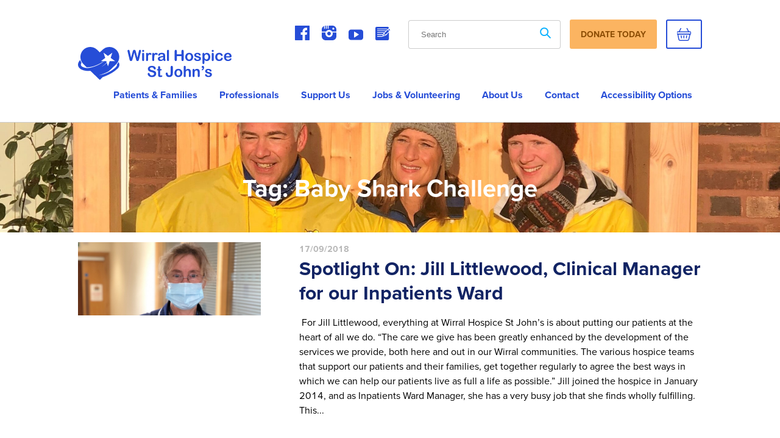

--- FILE ---
content_type: text/html; charset=UTF-8
request_url: https://www.wirralhospice.org/tag/baby-shark-challenge/
body_size: 20673
content:
<!DOCTYPE html>
<html lang="en-GB" class="no-js" lang="en-GB">
<head>
    <meta charset="UTF-8">
    <meta http-equiv="X-UA-Compatible" content="IE=edge">
    <meta name="viewport" content="width=device-width, initial-scale=1, shrink-to-fit=no">
    <link rel="profile" href="http://gmpg.org/xfn/11">
    <link href="https://fonts.googleapis.com/css2?family=Architects+Daughter&display=swap" rel="stylesheet" media="print" onload="this.media='all'">
    <link href="https://fonts.googleapis.com/css?family=Leckerli+One|Merriweather&display=swap" rel="stylesheet" media="print" onload="this.media='all'">
    <link href="https://use.typekit.net/mbc2uyj.css" rel="stylesheet" media="print" onload="this.media='all'">
    <!-- Global site tag (gtag.js) - Google Analytics -->
    <script async src="https://www.googletagmanager.com/gtag/js?id=UA-36760784-1"></script>
    <script>
        window.dataLayer = window.dataLayer || [];

        function gtag() {
            dataLayer.push(arguments);
        }

        gtag('js', new Date());

        gtag('config', 'UA-36760784-1');
    </script>


    <meta name='robots' content='index, follow, max-image-preview:large, max-snippet:-1, max-video-preview:-1' />

	<!-- This site is optimized with the Yoast SEO plugin v26.6 - https://yoast.com/wordpress/plugins/seo/ -->
	<title>baby shark challenge Archives - Wirral Hospice</title>
	<link rel="canonical" href="https://www.wirralhospice.org/tag/baby-shark-challenge/" />
	<meta property="og:locale" content="en_GB" />
	<meta property="og:type" content="article" />
	<meta property="og:title" content="baby shark challenge Archives - Wirral Hospice" />
	<meta property="og:url" content="https://www.wirralhospice.org/tag/baby-shark-challenge/" />
	<meta property="og:site_name" content="Wirral Hospice" />
	<meta name="twitter:card" content="summary_large_image" />
	<script type="application/ld+json" class="yoast-schema-graph">{"@context":"https://schema.org","@graph":[{"@type":"CollectionPage","@id":"https://www.wirralhospice.org/tag/baby-shark-challenge/","url":"https://www.wirralhospice.org/tag/baby-shark-challenge/","name":"baby shark challenge Archives - Wirral Hospice","isPartOf":{"@id":"https://www.wirralhospice.org/#website"},"primaryImageOfPage":{"@id":"https://www.wirralhospice.org/tag/baby-shark-challenge/#primaryimage"},"image":{"@id":"https://www.wirralhospice.org/tag/baby-shark-challenge/#primaryimage"},"thumbnailUrl":"https://www.wirralhospice.org/wp-content/uploads/2018/09/jill-1-scaled.jpg","breadcrumb":{"@id":"https://www.wirralhospice.org/tag/baby-shark-challenge/#breadcrumb"},"inLanguage":"en-GB"},{"@type":"ImageObject","inLanguage":"en-GB","@id":"https://www.wirralhospice.org/tag/baby-shark-challenge/#primaryimage","url":"https://www.wirralhospice.org/wp-content/uploads/2018/09/jill-1-scaled.jpg","contentUrl":"https://www.wirralhospice.org/wp-content/uploads/2018/09/jill-1-scaled.jpg","width":2560,"height":1023},{"@type":"BreadcrumbList","@id":"https://www.wirralhospice.org/tag/baby-shark-challenge/#breadcrumb","itemListElement":[{"@type":"ListItem","position":1,"name":"Home","item":"https://www.wirralhospice.org/"},{"@type":"ListItem","position":2,"name":"baby shark challenge"}]},{"@type":"WebSite","@id":"https://www.wirralhospice.org/#website","url":"https://www.wirralhospice.org/","name":"Wirral Hospice","description":"Wirral Hospice","potentialAction":[{"@type":"SearchAction","target":{"@type":"EntryPoint","urlTemplate":"https://www.wirralhospice.org/?s={search_term_string}"},"query-input":{"@type":"PropertyValueSpecification","valueRequired":true,"valueName":"search_term_string"}}],"inLanguage":"en-GB"}]}</script>
	<!-- / Yoast SEO plugin. -->


<link rel='dns-prefetch' href='//maps.googleapis.com' />
<link rel='dns-prefetch' href='//cdn.jsdelivr.net' />
    <style>.social,body{margin:0}.home header .outlinebutton.blue{color:#fff!important;background-color:#264DD7}.home header .outlinebutton.blue a{color:#fff!important}.home header .outlinebutton.blue a:before{-webkit-filter:saturate(0) contrast(0) brightness(5);filter:saturate(0) contrast(0) brightness(5)}header{z-index:50;position:relative;padding-top:1rem;margin-bottom:1rem}header #desktop{display:none}@media screen and (min-width:1200px){header #desktop{display:block;position:absolute;left:0;top:-40%}header #desktop img{width:75%}header #mobile{display:none}header{padding-top:0;padding-bottom:0;margin-bottom:0}}header .wrapper.header-wrap{display:flex;justify-content:space-between;align-items:center}@media screen and (min-width:1600px){header #desktop img{width:90%}header .wrapper.header-wrap{display:block;margin:0 auto;width:80%;max-width:1536px}header .wrapper .row .top-row{grid-column-gap:5rem}}header .wrapper .row{display:inline-block;vertical-align:middle}@media screen and (min-width:1200px){header .wrapper .row{display:block;width:100%}}header .wrapper .row .top-row{width:100%;display:grid;align-items:center;vertical-align:middle;grid-template-columns:2fr 1fr;margin-top:1rem;margin-bottom:1rem}@media screen and (min-width:880px){header .wrapper .row .top-row{grid-template-columns:repeat(3,1fr)}}@media screen and (min-width:1200px){header .wrapper .row .top-row{grid-template-columns:3fr 3fr 6fr;margin-top:2rem;margin-bottom:2rem}}@media screen and (min-width:1920px){header #desktop{top:-30%}header .wrapper .row .top-row{grid-template-columns:3fr 5fr 4fr;grid-column-gap:0;margin-top:1rem;margin-bottom:1rem}}header .wrapper .row .top-row .donate-button{display:none}@media screen and (min-width:768px){header .wrapper .row .top-row .donate-button{display:block;order:2}}header .wrapper .row .top-row .donate-button .donate-btn{background:#FBB461;border-radius:3px;color:#8c4d04;text-transform:uppercase;font-weight:700;font-size:16px;line-height:30px;text-decoration:none;padding:10px 23px}header .wrapper .row .top-row .col{display:none;order:3}@media screen and (min-width:880px){header .wrapper .row .top-row .donate-button{display:none}header .wrapper .row .top-row .col{display:block;order:2;grid-column:3}header .wrapper .row .top-row .logo{text-align:center}}header .wrapper .row .top-row .logo{align-self:center;order:1;display:inline-block}header .wrapper .row .top-row .logo img{width:70%}@media screen and (min-width:1200px){header .wrapper .row .top-row .logo{text-align:left}header .wrapper .row .top-row .logo img{width:100%}}header .navigation{position:fixed;width:100%;display:block;z-index:50;top:0;left:100%;max-height:100vh;overflow-y:scroll;overflow-x:hidden;background:#264DD7;flex-direction:column;justify-content:flex-end;transition:.4s ease-in-out;height:100%}@media screen and (min-width:880px){header .wrapper .row .top-row .logo{margin-bottom:0}header .navigation{width:auto;display:block;position:relative;left:0;background:0 0;overflow-x:visible;overflow-y:visible}}header .navigation.small-res .header-top-row{position:relative;display:flex;justify-content:flex-end}header .navigation.small-res .header-top-row .close-menu{color:#fff;text-decoration:none;font-size:48px}header .navigation.small-res .header-button-row{display:grid;grid-template-columns:repeat(2,1fr);grid-column-gap:30px;margin-bottom:30px}header .navigation.small-res .header-button-row a{display:flex;align-items:center;justify-content:center;text-transform:uppercase;font-family:proxima-nova,Arial,sans-serif;font-size:18px;font-weight:700;text-decoration:none;border-style:solid;border-width:2px;border-radius:3px;padding:7px 0}header .navigation.small-res .header-button-row a.donate-btn{color:#8c4d04;border-color:#FBB461;background-color:#FBB461}header .navigation.small-res .header-button-row a.basket-btn{color:#fff;border-color:#fff}header .navigation.small-res .header-button-row a.basket-btn img{margin-right:10px}header .navigation.small-res.menu-open{left:0}header .navigation.small-res .mobile-nav .menu-main-menu-container{padding-top:1rem}header .navigation.small-res .mobile-nav .menu-main-menu-container #menu-main-menu,header .navigation.small-res .mobile-nav .menu-main-menu-container #menu-main-menu-2{width:90%}header .navigation.small-res .mobile-nav .menu-main-menu-container #menu-main-menu li.menu-item-has-children>a,header .navigation.small-res .mobile-nav .menu-main-menu-container #menu-main-menu-2 li.menu-item-has-children>a{display:flex;align-items:center;position:relative}header .navigation.small-res .mobile-nav .menu-main-menu-container #menu-main-menu li.menu-item-has-children>span .icon,header .navigation.small-res .mobile-nav .menu-main-menu-container #menu-main-menu-2 li.menu-item-has-children>span .icon{padding:15px;display:inline-block;background-image:url(/wp-content/themes/wirral-hospice/assets/img/sidebar_dropdown_arrow.svg);background-repeat:no-repeat;background-position:right center;background-size:unset;position:absolute;top:12px;right:0;transition:all .1s linear}@media screen and (min-width:1200px){header .navigation.small-res .mobile-nav .menu-main-menu-container #menu-main-menu li.menu-item-has-children>span .icon,header .navigation.small-res .mobile-nav .menu-main-menu-container #menu-main-menu-2 li.menu-item-has-children>span .icon{display:none}}header .navigation.small-res .mobile-nav .menu-main-menu-container #menu-main-menu li.menu-item-has-children.open>span .icon,header .navigation.small-res .mobile-nav .menu-main-menu-container #menu-main-menu-2 li.menu-item-has-children.open>span .icon{transform:rotate(90deg)}header .navigation.small-res .mobile-nav .menu-main-menu-container #menu-main-menu li.menu-item-has-children>ul>li,header .navigation.small-res .mobile-nav .menu-main-menu-container #menu-main-menu-2 li.menu-item-has-children>ul>li{display:none}header .navigation.small-res .mobile-nav .menu-main-menu-container #menu-main-menu li.menu-item-has-children.open>.sub-menu>li,header .navigation.small-res .mobile-nav .menu-main-menu-container #menu-main-menu li.menu-item-has-children.open>.sub-menu>li.menu-item-has-children.open .sub-menu li,header .navigation.small-res .mobile-nav .menu-main-menu-container #menu-main-menu-2 li.menu-item-has-children.open>.sub-menu>li,header .navigation.small-res .mobile-nav .menu-main-menu-container #menu-main-menu-2 li.menu-item-has-children.open>.sub-menu>li.menu-item-has-children.open .sub-menu li{display:block}header .navigation.small-res .mobile-nav .menu-main-menu-container #menu-main-menu li.menu-item-has-children.open>.sub-menu>li.menu-item-has-children.open .sub-menu li a,header .navigation.small-res .mobile-nav .menu-main-menu-container #menu-main-menu-2 li.menu-item-has-children.open>.sub-menu>li.menu-item-has-children.open .sub-menu li a{padding-left:2rem;color:#fff}header .navigation.small-res .mobile-nav .header-search{display:flex;width:100%}header .navigation.small-res .mobile-nav .header-search #searchform,header .navigation.small-res .mobile-nav .header-search #searchform input{width:100%}@media screen and (min-width:880px){header .navigation .menu-wrapper{flex-direction:column;position:relative;display:flex;align-items:flex-end;margin:0 auto}}@media screen and (min-width:1200px){header .navigation .menu-wrapper{flex-direction:row;position:relative;display:flex;align-items:center;justify-content:flex-end;margin-right:0;white-space:nowrap}}header .navigation .menu-wrapper.menu-open{padding-top:1rem;padding-bottom:1rem}header .navigation .menu-wrapper .mobile-nav{display:block;padding-left:15px;padding-right:15px}header .navigation .menu-wrapper .main-nav{display:none;order:2;padding-top:0;padding-left:0}@media screen and (min-width:880px){header .navigation .menu-wrapper .mobile-nav{display:none}header .navigation .menu-wrapper .main-nav{display:block}}@media screen and (min-width:1920px){header .navigation .menu-wrapper .main-nav{order:1}}header .navigation .menu-wrapper .main-nav li:last-of-type{margin-right:0}header .navigation .menu-wrapper .menu-main-menu-container,header .navigation .menu-wrapper .menu-mobile-menu-container{display:block}header .navigation .menu-wrapper .menu-main-menu-container>ul#menu-main-menu-1,header .navigation .menu-wrapper .menu-mobile-menu-container>ul#menu-main-menu-1{width:100%}header .navigation .menu-wrapper .menu-main-menu-container>ul#menu-main-menu-1>li.menu-item-has-children,header .navigation .menu-wrapper .menu-mobile-menu-container>ul#menu-main-menu-1>li.menu-item-has-children{display:flex;align-items:center;justify-content:space-between;flex-flow:row wrap}header .navigation .menu-wrapper .menu-main-menu-container>ul#menu-main-menu-1>li.menu-item-has-children>a,header .navigation .menu-wrapper .menu-mobile-menu-container>ul#menu-main-menu-1>li.menu-item-has-children>a{width:-webkit-fit-content;width:-moz-fit-content;width:fit-content}header .navigation .menu-wrapper .menu-main-menu-container>ul#menu-main-menu-1>li.menu-item-has-children>span,header .navigation .menu-wrapper .menu-mobile-menu-container>ul#menu-main-menu-1>li.menu-item-has-children>span{flex-grow:1}header .navigation .menu-wrapper .menu-main-menu-container>ul#menu-main-menu-1>li.menu-item-has-children>span .icon,header .navigation .menu-wrapper .menu-mobile-menu-container>ul#menu-main-menu-1>li.menu-item-has-children>span .icon{height:15px;width:15px;background-image:url(/wp-content/themes/wirral-hospice/assets/img/select-arrow-white.svg);background-size:cover;background-position:center;background-repeat:no-repeat;margin-left:auto;rotate:-90deg;transition:all .1s ease-out}header .navigation .menu-wrapper .menu-main-menu-container>ul#menu-main-menu-1>li.menu-item-has-children.open>span .icon,header .navigation .menu-wrapper .menu-mobile-menu-container>ul#menu-main-menu-1>li.menu-item-has-children.open>span .icon{rotate:0deg}header .navigation .menu-wrapper .menu-main-menu-container>ul#menu-main-menu-1>li.menu-item-has-children:not(.open)>.sub-menu,header .navigation .menu-wrapper .menu-mobile-menu-container>ul#menu-main-menu-1>li.menu-item-has-children:not(.open)>.sub-menu{max-height:0;overflow:hidden}header .navigation .menu-wrapper .menu-main-menu-container>ul#menu-main-menu-1>li.menu-item-has-children>.sub-menu,header .navigation .menu-wrapper .menu-mobile-menu-container>ul#menu-main-menu-1>li.menu-item-has-children>.sub-menu{transition:all .2s ease;max-height:1500px;width:100%}header .navigation .menu-wrapper .menu-main-menu-container #menu-main-menu,header .navigation .menu-wrapper .menu-main-menu-container #menu-main-menu-1,header .navigation .menu-wrapper .menu-main-menu-container #menu-main-menu-2,header .navigation .menu-wrapper .menu-main-menu-container #menu-mobile-menu,header .navigation .menu-wrapper .menu-mobile-menu-container #menu-main-menu,header .navigation .menu-wrapper .menu-mobile-menu-container #menu-main-menu-1,header .navigation .menu-wrapper .menu-mobile-menu-container #menu-main-menu-2,header .navigation .menu-wrapper .menu-mobile-menu-container #menu-mobile-menu{padding:0;vertical-align:top;display:inline-block}header .navigation .menu-wrapper .menu-main-menu-container #menu-main-menu li,header .navigation .menu-wrapper .menu-main-menu-container #menu-main-menu-1 li,header .navigation .menu-wrapper .menu-main-menu-container #menu-main-menu-2 li,header .navigation .menu-wrapper .menu-main-menu-container #menu-mobile-menu li,header .navigation .menu-wrapper .menu-mobile-menu-container #menu-main-menu li,header .navigation .menu-wrapper .menu-mobile-menu-container #menu-main-menu-1 li,header .navigation .menu-wrapper .menu-mobile-menu-container #menu-main-menu-2 li,header .navigation .menu-wrapper .menu-mobile-menu-container #menu-mobile-menu li{position:relative;list-style:none}@media screen and (min-width:880px){header .navigation .menu-wrapper .menu-main-menu-container #menu-main-menu li,header .navigation .menu-wrapper .menu-main-menu-container #menu-main-menu-1 li,header .navigation .menu-wrapper .menu-main-menu-container #menu-main-menu-2 li,header .navigation .menu-wrapper .menu-main-menu-container #menu-mobile-menu li,header .navigation .menu-wrapper .menu-mobile-menu-container #menu-main-menu li,header .navigation .menu-wrapper .menu-mobile-menu-container #menu-main-menu-1 li,header .navigation .menu-wrapper .menu-mobile-menu-container #menu-main-menu-2 li,header .navigation .menu-wrapper .menu-mobile-menu-container #menu-mobile-menu li{display:inline-block}header .navigation .menu-wrapper .menu-main-menu-container #menu-main-menu li a,header .navigation .menu-wrapper .menu-main-menu-container #menu-main-menu-1 li a,header .navigation .menu-wrapper .menu-main-menu-container #menu-main-menu-2 li a,header .navigation .menu-wrapper .menu-main-menu-container #menu-mobile-menu li a,header .navigation .menu-wrapper .menu-mobile-menu-container #menu-main-menu li a,header .navigation .menu-wrapper .menu-mobile-menu-container #menu-main-menu-1 li a,header .navigation .menu-wrapper .menu-mobile-menu-container #menu-main-menu-2 li a,header .navigation .menu-wrapper .menu-mobile-menu-container #menu-mobile-menu li a{font-size:1rem;line-height:1.5rem}}header .navigation .menu-wrapper .menu-main-menu-container #menu-main-menu li>ul,header .navigation .menu-wrapper .menu-main-menu-container #menu-main-menu-1 li>ul,header .navigation .menu-wrapper .menu-main-menu-container #menu-main-menu-2 li>ul,header .navigation .menu-wrapper .menu-main-menu-container #menu-mobile-menu li>ul,header .navigation .menu-wrapper .menu-mobile-menu-container #menu-main-menu li>ul,header .navigation .menu-wrapper .menu-mobile-menu-container #menu-main-menu-1 li>ul,header .navigation .menu-wrapper .menu-mobile-menu-container #menu-main-menu-2 li>ul,header .navigation .menu-wrapper .menu-mobile-menu-container #menu-mobile-menu li>ul{padding:0}header .navigation .menu-wrapper .menu-main-menu-container #menu-main-menu li>ul>li,header .navigation .menu-wrapper .menu-main-menu-container #menu-main-menu-1 li>ul>li,header .navigation .menu-wrapper .menu-main-menu-container #menu-main-menu-2 li>ul>li,header .navigation .menu-wrapper .menu-main-menu-container #menu-mobile-menu li>ul>li,header .navigation .menu-wrapper .menu-mobile-menu-container #menu-main-menu li>ul>li,header .navigation .menu-wrapper .menu-mobile-menu-container #menu-main-menu-1 li>ul>li,header .navigation .menu-wrapper .menu-mobile-menu-container #menu-main-menu-2 li>ul>li,header .navigation .menu-wrapper .menu-mobile-menu-container #menu-mobile-menu li>ul>li{display:block}header .navigation .menu-wrapper .menu-main-menu-container #menu-main-menu li>ul>li.menu-item-has-children,header .navigation .menu-wrapper .menu-main-menu-container #menu-main-menu-1 li>ul>li.menu-item-has-children,header .navigation .menu-wrapper .menu-main-menu-container #menu-main-menu-2 li>ul>li.menu-item-has-children,header .navigation .menu-wrapper .menu-main-menu-container #menu-mobile-menu li>ul>li.menu-item-has-children,header .navigation .menu-wrapper .menu-mobile-menu-container #menu-main-menu li>ul>li.menu-item-has-children,header .navigation .menu-wrapper .menu-mobile-menu-container #menu-main-menu-1 li>ul>li.menu-item-has-children,header .navigation .menu-wrapper .menu-mobile-menu-container #menu-main-menu-2 li>ul>li.menu-item-has-children,header .navigation .menu-wrapper .menu-mobile-menu-container #menu-mobile-menu li>ul>li.menu-item-has-children{display:flex}header .navigation .menu-wrapper .menu-main-menu-container #menu-main-menu li>ul>li.menu-item-has-children .sub-menu,header .navigation .menu-wrapper .menu-main-menu-container #menu-main-menu-1 li>ul>li.menu-item-has-children .sub-menu,header .navigation .menu-wrapper .menu-main-menu-container #menu-main-menu-2 li>ul>li.menu-item-has-children .sub-menu,header .navigation .menu-wrapper .menu-main-menu-container #menu-mobile-menu li>ul>li.menu-item-has-children .sub-menu,header .navigation .menu-wrapper .menu-mobile-menu-container #menu-main-menu li>ul>li.menu-item-has-children .sub-menu,header .navigation .menu-wrapper .menu-mobile-menu-container #menu-main-menu-1 li>ul>li.menu-item-has-children .sub-menu,header .navigation .menu-wrapper .menu-mobile-menu-container #menu-main-menu-2 li>ul>li.menu-item-has-children .sub-menu,header .navigation .menu-wrapper .menu-mobile-menu-container #menu-mobile-menu li>ul>li.menu-item-has-children .sub-menu{position:relative}header .navigation .menu-wrapper .menu-main-menu-container #menu-main-menu li a,header .navigation .menu-wrapper .menu-main-menu-container #menu-main-menu-1 li a,header .navigation .menu-wrapper .menu-main-menu-container #menu-main-menu-2 li a,header .navigation .menu-wrapper .menu-main-menu-container #menu-mobile-menu li a,header .navigation .menu-wrapper .menu-mobile-menu-container #menu-main-menu li a,header .navigation .menu-wrapper .menu-mobile-menu-container #menu-main-menu-1 li a,header .navigation .menu-wrapper .menu-mobile-menu-container #menu-main-menu-2 li a,header .navigation .menu-wrapper .menu-mobile-menu-container #menu-mobile-menu li a{font-family:proxima-nova,Arial,sans-serif;text-transform:capitalize;font-size:1rem;text-align:left;font-weight:400;color:#fff;line-height:1.5rem;display:block;text-decoration:none;padding:1rem;position:relative}@media screen and (min-width:1600px){header .wrapper .row .top-row .logo img{text-align:left}header .navigation .menu-wrapper .menu-main-menu-container #menu-main-menu li a,header .navigation .menu-wrapper .menu-main-menu-container #menu-main-menu-1 li a,header .navigation .menu-wrapper .menu-main-menu-container #menu-main-menu-2 li a,header .navigation .menu-wrapper .menu-main-menu-container #menu-mobile-menu li a,header .navigation .menu-wrapper .menu-mobile-menu-container #menu-main-menu li a,header .navigation .menu-wrapper .menu-mobile-menu-container #menu-main-menu-1 li a,header .navigation .menu-wrapper .menu-mobile-menu-container #menu-main-menu-2 li a,header .navigation .menu-wrapper .menu-mobile-menu-container #menu-mobile-menu li a{font-size:1.125rem;line-height:2rem}header .navigation .menu-wrapper .menu-main-menu-container #menu-main-menu-1>li,header .navigation .menu-wrapper .menu-main-menu-container #menu-main-menu-2>li,header .navigation .menu-wrapper .menu-main-menu-container #menu-main-menu>li,header .navigation .menu-wrapper .menu-main-menu-container #menu-mobile-menu>li,header .navigation .menu-wrapper .menu-mobile-menu-container #menu-main-menu-1>li,header .navigation .menu-wrapper .menu-mobile-menu-container #menu-main-menu-2>li,header .navigation .menu-wrapper .menu-mobile-menu-container #menu-main-menu>li,header .navigation .menu-wrapper .menu-mobile-menu-container #menu-mobile-menu>li{float:left}}@media screen and (min-width:1200px){header .navigation .menu-wrapper .menu-main-menu-container #menu-main-menu li a,header .navigation .menu-wrapper .menu-main-menu-container #menu-main-menu-1 li a,header .navigation .menu-wrapper .menu-main-menu-container #menu-main-menu-2 li a,header .navigation .menu-wrapper .menu-main-menu-container #menu-mobile-menu li a,header .navigation .menu-wrapper .menu-mobile-menu-container #menu-main-menu li a,header .navigation .menu-wrapper .menu-mobile-menu-container #menu-main-menu-1 li a,header .navigation .menu-wrapper .menu-mobile-menu-container #menu-main-menu-2 li a,header .navigation .menu-wrapper .menu-mobile-menu-container #menu-mobile-menu li a{font-family:proxima-nova,Arial,sans-serif;text-transform:capitalize;font-size:.875rem;text-align:left;font-weight:700;color:#fff;line-height:1.5rem}}header .details .toptext .second-line,header .details .toptext .top-line{font-family:proxima-nova,Arial,sans-serif;text-align:right}@media screen and (min-width:1200px) and (min-width:880px){header .navigation .menu-wrapper .menu-main-menu-container #menu-main-menu li a,header .navigation .menu-wrapper .menu-main-menu-container #menu-main-menu-1 li a,header .navigation .menu-wrapper .menu-main-menu-container #menu-main-menu-2 li a,header .navigation .menu-wrapper .menu-main-menu-container #menu-mobile-menu li a,header .navigation .menu-wrapper .menu-mobile-menu-container #menu-main-menu li a,header .navigation .menu-wrapper .menu-mobile-menu-container #menu-main-menu-1 li a,header .navigation .menu-wrapper .menu-mobile-menu-container #menu-main-menu-2 li a,header .navigation .menu-wrapper .menu-mobile-menu-container #menu-mobile-menu li a{font-size:1rem;line-height:1.5rem}}@media screen and (min-width:1200px) and (min-width:1600px){header .navigation .menu-wrapper .menu-main-menu-container #menu-main-menu li a,header .navigation .menu-wrapper .menu-main-menu-container #menu-main-menu-1 li a,header .navigation .menu-wrapper .menu-main-menu-container #menu-main-menu-2 li a,header .navigation .menu-wrapper .menu-main-menu-container #menu-mobile-menu li a,header .navigation .menu-wrapper .menu-mobile-menu-container #menu-main-menu li a,header .navigation .menu-wrapper .menu-mobile-menu-container #menu-main-menu-1 li a,header .navigation .menu-wrapper .menu-mobile-menu-container #menu-main-menu-2 li a,header .navigation .menu-wrapper .menu-mobile-menu-container #menu-mobile-menu li a{font-size:1.125rem;line-height:2rem}}header .navigation .menu-wrapper .menu-main-menu-container #menu-main-menu-1>li,header .navigation .menu-wrapper .menu-main-menu-container #menu-main-menu-2>li,header .navigation .menu-wrapper .menu-main-menu-container #menu-main-menu>li,header .navigation .menu-wrapper .menu-main-menu-container #menu-mobile-menu>li,header .navigation .menu-wrapper .menu-mobile-menu-container #menu-main-menu-1>li,header .navigation .menu-wrapper .menu-mobile-menu-container #menu-main-menu-2>li,header .navigation .menu-wrapper .menu-mobile-menu-container #menu-main-menu>li,header .navigation .menu-wrapper .menu-mobile-menu-container #menu-mobile-menu>li{list-style:none}header .navigation .menu-wrapper .menu-main-menu-container #menu-main-menu-1>li>ul,header .navigation .menu-wrapper .menu-main-menu-container #menu-main-menu-2>li>ul,header .navigation .menu-wrapper .menu-main-menu-container #menu-main-menu>li>ul,header .navigation .menu-wrapper .menu-main-menu-container #menu-mobile-menu>li>ul,header .navigation .menu-wrapper .menu-mobile-menu-container #menu-main-menu-1>li>ul,header .navigation .menu-wrapper .menu-mobile-menu-container #menu-main-menu-2>li>ul,header .navigation .menu-wrapper .menu-mobile-menu-container #menu-main-menu>li>ul,header .navigation .menu-wrapper .menu-mobile-menu-container #menu-mobile-menu>li>ul{position:relative}header .navigation .menu-wrapper .menu-main-menu-container #menu-main-menu-1>li>ul>li a,header .navigation .menu-wrapper .menu-main-menu-container #menu-main-menu-2>li>ul>li a,header .navigation .menu-wrapper .menu-main-menu-container #menu-main-menu>li>ul>li a,header .navigation .menu-wrapper .menu-main-menu-container #menu-mobile-menu>li>ul>li a,header .navigation .menu-wrapper .menu-mobile-menu-container #menu-main-menu-1>li>ul>li a,header .navigation .menu-wrapper .menu-mobile-menu-container #menu-main-menu-2>li>ul>li a,header .navigation .menu-wrapper .menu-mobile-menu-container #menu-main-menu>li>ul>li a,header .navigation .menu-wrapper .menu-mobile-menu-container #menu-mobile-menu>li>ul>li a{color:#FBB461}@media screen and (min-width:880px){header .navigation .menu-wrapper .menu-main-menu-container #menu-main-menu-1>li>ul,header .navigation .menu-wrapper .menu-main-menu-container #menu-main-menu-2>li>ul,header .navigation .menu-wrapper .menu-main-menu-container #menu-main-menu>li>ul,header .navigation .menu-wrapper .menu-main-menu-container #menu-mobile-menu>li>ul,header .navigation .menu-wrapper .menu-mobile-menu-container #menu-main-menu-1>li>ul,header .navigation .menu-wrapper .menu-mobile-menu-container #menu-main-menu-2>li>ul,header .navigation .menu-wrapper .menu-mobile-menu-container #menu-main-menu>li>ul,header .navigation .menu-wrapper .menu-mobile-menu-container #menu-mobile-menu>li>ul{position:absolute;white-space:nowrap;background:#264DD7;z-index:1;left:-99999rem}header .navigation .menu-wrapper .menu-main-menu-container #menu-main-menu-1>li>ul>li a,header .navigation .menu-wrapper .menu-main-menu-container #menu-main-menu-2>li>ul>li a,header .navigation .menu-wrapper .menu-main-menu-container #menu-main-menu>li>ul>li a,header .navigation .menu-wrapper .menu-main-menu-container #menu-mobile-menu>li>ul>li a,header .navigation .menu-wrapper .menu-mobile-menu-container #menu-main-menu-1>li>ul>li a,header .navigation .menu-wrapper .menu-mobile-menu-container #menu-main-menu-2>li>ul>li a,header .navigation .menu-wrapper .menu-mobile-menu-container #menu-main-menu>li>ul>li a,header .navigation .menu-wrapper .menu-mobile-menu-container #menu-mobile-menu>li>ul>li a{color:#fff}header .navigation .menu-wrapper .menu-main-menu-container #menu-main-menu-1>li>ul>li:hover>ul,header .navigation .menu-wrapper .menu-main-menu-container #menu-main-menu-2>li>ul>li:hover>ul,header .navigation .menu-wrapper .menu-main-menu-container #menu-main-menu>li>ul>li:hover>ul,header .navigation .menu-wrapper .menu-main-menu-container #menu-mobile-menu>li>ul>li:hover>ul,header .navigation .menu-wrapper .menu-mobile-menu-container #menu-main-menu-1>li>ul>li:hover>ul,header .navigation .menu-wrapper .menu-mobile-menu-container #menu-main-menu-2>li>ul>li:hover>ul,header .navigation .menu-wrapper .menu-mobile-menu-container #menu-main-menu>li>ul>li:hover>ul,header .navigation .menu-wrapper .menu-mobile-menu-container #menu-mobile-menu>li>ul>li:hover>ul{left:auto;background:#264DD7;width:100%;min-width:100%}header .navigation .menu-wrapper .menu-main-menu-container #menu-main-menu-1>li>ul>li ul,header .navigation .menu-wrapper .menu-main-menu-container #menu-main-menu-2>li>ul>li ul,header .navigation .menu-wrapper .menu-main-menu-container #menu-main-menu>li>ul>li ul,header .navigation .menu-wrapper .menu-main-menu-container #menu-mobile-menu>li>ul>li ul,header .navigation .menu-wrapper .menu-mobile-menu-container #menu-main-menu-1>li>ul>li ul,header .navigation .menu-wrapper .menu-mobile-menu-container #menu-main-menu-2>li>ul>li ul,header .navigation .menu-wrapper .menu-mobile-menu-container #menu-main-menu>li>ul>li ul,header .navigation .menu-wrapper .menu-mobile-menu-container #menu-mobile-menu>li>ul>li ul{display:none}header .navigation .menu-wrapper .menu-main-menu-container #menu-main-menu-1>li:hover>ul,header .navigation .menu-wrapper .menu-main-menu-container #menu-main-menu-2>li:hover>ul,header .navigation .menu-wrapper .menu-main-menu-container #menu-main-menu>li:hover>ul,header .navigation .menu-wrapper .menu-main-menu-container #menu-mobile-menu>li:hover>ul,header .navigation .menu-wrapper .menu-mobile-menu-container #menu-main-menu-1>li:hover>ul,header .navigation .menu-wrapper .menu-mobile-menu-container #menu-main-menu-2>li:hover>ul,header .navigation .menu-wrapper .menu-mobile-menu-container #menu-main-menu>li:hover>ul,header .navigation .menu-wrapper .menu-mobile-menu-container #menu-mobile-menu>li:hover>ul{right:0;left:auto;background:#264DD7;padding-top:5px;min-width:100%;display:block}}@media screen and (min-width:880px) and (min-width:880px){header .navigation .menu-wrapper .menu-main-menu-container #menu-main-menu-1>li:hover>ul>li:hover>ul,header .navigation .menu-wrapper .menu-main-menu-container #menu-main-menu-2>li:hover>ul>li:hover>ul,header .navigation .menu-wrapper .menu-main-menu-container #menu-main-menu>li:hover>ul>li:hover>ul,header .navigation .menu-wrapper .menu-main-menu-container #menu-mobile-menu>li:hover>ul>li:hover>ul,header .navigation .menu-wrapper .menu-mobile-menu-container #menu-main-menu-1>li:hover>ul>li:hover>ul,header .navigation .menu-wrapper .menu-mobile-menu-container #menu-main-menu-2>li:hover>ul>li:hover>ul,header .navigation .menu-wrapper .menu-mobile-menu-container #menu-main-menu>li:hover>ul>li:hover>ul,header .navigation .menu-wrapper .menu-mobile-menu-container #menu-mobile-menu>li:hover>ul>li:hover>ul{display:block;position:absolute;top:0;left:100%;background:#264DD7;min-width:100%}}@media screen and (min-width:880px) and (min-width:880px) and (min-width:880px){header .navigation .menu-wrapper .menu-main-menu-container #menu-main-menu-1>li:hover>ul>li:hover>ul>li:hover>ul,header .navigation .menu-wrapper .menu-main-menu-container #menu-main-menu-1>li:hover>ul>li:hover>ul>li:hover>ul>li:hover>ul,header .navigation .menu-wrapper .menu-main-menu-container #menu-main-menu-2>li:hover>ul>li:hover>ul>li:hover>ul,header .navigation .menu-wrapper .menu-main-menu-container #menu-main-menu-2>li:hover>ul>li:hover>ul>li:hover>ul>li:hover>ul,header .navigation .menu-wrapper .menu-main-menu-container #menu-main-menu>li:hover>ul>li:hover>ul>li:hover>ul,header .navigation .menu-wrapper .menu-main-menu-container #menu-main-menu>li:hover>ul>li:hover>ul>li:hover>ul>li:hover>ul,header .navigation .menu-wrapper .menu-main-menu-container #menu-mobile-menu>li:hover>ul>li:hover>ul>li:hover>ul,header .navigation .menu-wrapper .menu-main-menu-container #menu-mobile-menu>li:hover>ul>li:hover>ul>li:hover>ul>li:hover>ul,header .navigation .menu-wrapper .menu-mobile-menu-container #menu-main-menu-1>li:hover>ul>li:hover>ul>li:hover>ul,header .navigation .menu-wrapper .menu-mobile-menu-container #menu-main-menu-1>li:hover>ul>li:hover>ul>li:hover>ul>li:hover>ul,header .navigation .menu-wrapper .menu-mobile-menu-container #menu-main-menu-2>li:hover>ul>li:hover>ul>li:hover>ul,header .navigation .menu-wrapper .menu-mobile-menu-container #menu-main-menu-2>li:hover>ul>li:hover>ul>li:hover>ul>li:hover>ul,header .navigation .menu-wrapper .menu-mobile-menu-container #menu-main-menu>li:hover>ul>li:hover>ul>li:hover>ul,header .navigation .menu-wrapper .menu-mobile-menu-container #menu-main-menu>li:hover>ul>li:hover>ul>li:hover>ul>li:hover>ul,header .navigation .menu-wrapper .menu-mobile-menu-container #menu-mobile-menu>li:hover>ul>li:hover>ul>li:hover>ul,header .navigation .menu-wrapper .menu-mobile-menu-container #menu-mobile-menu>li:hover>ul>li:hover>ul>li:hover>ul>li:hover>ul{display:block;position:absolute;top:0;left:100%;background:#264DD7;min-width:100%}}header .navigation .social-contain{display:none;flex-direction:column;align-items:flex-start;order:2;margin-left:1rem}header .navigation .social-contain .social{display:none}@media screen and (min-width:1200px){header .navigation .social-contain .social{display:flex}}header .details{display:flex;align-items:center}header .details .phone-number,header .details .toptext{display:none}@media screen and (min-width:880px){header .details .toptext{display:flex;flex-direction:column;margin-right:1rem}}@media screen and (min-width:1920px){header .details .toptext{display:flex;margin-right:1rem;text-align:right}.social.responsive{margin-right:34px;grid-column:2}}header .details .toptext .top-line{text-transform:uppercase;font-size:18px;font-weight:700;color:#264DD7;line-height:1.5rem;letter-spacing:.01em}@media screen and (min-width:880px){header .details .toptext .top-line{font-size:1rem;line-height:1.5rem}}@media screen and (min-width:1600px){header .details .toptext .top-line{font-size:1.125rem;line-height:2rem}}@media screen and (min-width:880px){header .details .toptext .top-line{font-family:proxima-nova,Arial,sans-serif;text-transform:uppercase;font-size:.75rem;text-align:right;font-weight:700;color:#264DD7;line-height:1.5rem}}@media screen and (min-width:880px) and (min-width:880px){header .details .toptext .top-line{font-size:1rem;line-height:1.5rem}}@media screen and (min-width:880px) and (min-width:1600px){header .details .toptext .top-line{font-size:1.125rem;line-height:2rem}}header .details .toptext .second-line{text-transform:initial;font-size:18px;font-weight:500;color:#212121;line-height:1.5rem}@media screen and (min-width:880px){header .details .toptext .second-line{font-size:1rem;line-height:1.5rem}}@media screen and (min-width:1600px){header .details .toptext .second-line{font-size:1.125rem;line-height:2rem}}@media screen and (min-width:880px){header .details .toptext .second-line{font-family:proxima-nova,Arial,sans-serif;text-transform:initial;font-size:1rem;text-align:left;font-weight:500;color:#212121;line-height:1.5rem}}@media screen and (min-width:880px) and (min-width:880px){header .details .toptext .second-line{font-size:1rem;line-height:1.5rem}}@media screen and (min-width:880px) and (min-width:1600px){header .details .toptext .second-line{font-size:1.125rem;line-height:2rem}}@media screen and (min-width:880px){header .details .phone-number{display:flex;font-family:proxima-nova,Arial,sans-serif;text-transform:initial;font-size:2rem;text-align:left;font-weight:700;color:#264DD7}}@media screen and (min-width:1600px){header .details .phone-number{display:flex;font-family:proxima-nova,Arial,sans-serif;text-transform:initial;font-size:3rem;text-align:left;font-weight:700;color:#264DD7}}.button-row .outlinebutton,header .details .header-btn{text-transform:uppercase;border:2px solid #FBB461;font-family:proxima-nova,Arial,sans-serif;font-weight:700;box-sizing:border-box;text-decoration:none}header .details .header-btn{color:#FBB461;background:#FBB461;font-size:13px;padding:.5rem 1.75rem;width:-webkit-max-content;width:-moz-max-content;width:max-content;border-radius:3px;height:auto;text-align:center}header .details .header-btn:hover{background:#fa9c2f;cursor:pointer}.social li .social-icon,header .mobile-icons .menu-icon,header.altheader .mobile-icons .menu-icon,header.altheader .navigation.menu-open .closebtn{background-repeat:no-repeat;background-size:contain}header .details .header-btn:focus{outline:0}header .mobile-icons{display:inline-block;vertical-align:middle}@media screen and (min-width:1600px){header .mobile-icons{display:none}}header .mobile-icons .menu-icon{background-image:url(/wp-content/themes/wirral-hospice/assets/img/hamburger.svg);width:35px;height:35px;position:relative;z-index:40}@media screen and (min-width:880px){header .mobile-icons .menu-icon{display:none}}header.altheader{border-bottom:1px solid rgba(0,0,0,.2);margin-bottom:0}header.altheader .header-search form#searchform input.search-field{border:1px solid rgba(0,0,0,.2)}header.altheader .mobile-icons{display:inline-block;vertical-align:middle}header.altheader .mobile-icons .menu-icon{background-image:url(/wp-content/themes/wirral-hospice/assets/img/blue-hamburger.svg);width:35px;height:25px;position:relative;z-index:40}header.altheader .navigation.menu-open .closebtn{background-image:url(/wp-content/themes/wirral-hospice/assets/img/hamburger.svg);width:35px;height:35px;position:relative;z-index:40}@media screen and (min-width:1600px){header.altheader .navigation.menu-open .closebtn{display:none}}header.altheader .navigation .menu-wrapper .main-nav{padding-left:0}@media screen and (min-width:1200px){header.altheader .navigation .menu-wrapper .main-nav .menu-main-menu-container #menu-main-menu-1>li,header.altheader .navigation .menu-wrapper .main-nav .menu-main-menu-container #menu-main-menu>li{display:inline-block}}header.altheader .navigation .menu-wrapper .main-nav .menu-main-menu-container #menu-main-menu-1>li>a,header.altheader .navigation .menu-wrapper .main-nav .menu-main-menu-container #menu-main-menu>li>a{font-family:proxima-nova,Arial,sans-serif;text-transform:capitalize;font-size:.875rem;text-align:left;font-weight:700;color:#264DD7;line-height:1.5rem}@media screen and (min-width:880px){header.altheader .navigation .menu-wrapper .main-nav .menu-main-menu-container #menu-main-menu-1>li>a,header.altheader .navigation .menu-wrapper .main-nav .menu-main-menu-container #menu-main-menu>li>a{font-size:1rem;line-height:1.5rem}}@media screen and (min-width:1600px){header.altheader .navigation .menu-wrapper .main-nav .menu-main-menu-container #menu-main-menu-1>li>a,header.altheader .navigation .menu-wrapper .main-nav .menu-main-menu-container #menu-main-menu>li>a{font-size:1.125rem;line-height:2rem}}.social{order:1;padding:0;display:none;align-items:center}@media screen and (min-width:880px){.social{display:flex;order:1}.social.responsive{display:none}}.social.responsive{display:none;order:1;justify-self:start}@media screen and (min-width:1200px){.social.responsive{display:block;order:2;grid-column:2;justify-self:end}}.social li{display:inline-block;margin-right:1rem}.social li:last-of-type{margin-right:0}.social li .social-icon{width:25px;height:25px}.button-row{margin-top:2rem;display:flex;justify-content:flex-end;align-items:center;order:2}.button-row .outlinebutton{display:none;background:#FBB461;width:-webkit-max-content;width:-moz-max-content;width:max-content;border-radius:3px;height:auto;text-align:center;font-size:14px!important;color:#8c4d04;padding:13.5px 16px;margin-left:15px}.button-row .outlinebutton:hover{background:rgba(0,0,0,0);cursor:pointer;background-color:#fa9c2f;border-color:#fa9c2f}.button-row .outlinebutton:focus{outline:0}@media screen and (min-width:880px){.button-row{margin-top:0}.button-row .outlinebutton{display:inline-block}}@media screen and (min-width:1200px){.button-row .outlinebutton{display:flex}}.button-row .outlinebutton.blue{color:#264DD7;border-color:#264DD7;background-color:transparent;padding:11.7px 16px}.button-row .outlinebutton.blue a{color:#264DD7!important;display:flex;align-items:center}.button-row .outlinebutton.blue a:before{content:"";background-image:url(/wp-content/themes/wirral-hospice/assets/img/basket-3.svg);background-repeat:no-repeat;background-position:center center;width:23px;height:21px}.button-row .outlinebutton a{text-transform:uppercase!important;color:#8c4d04!important;text-decoration:none;margin-bottom:0;padding:0!important}.header-search{display:none}.header-search form#searchform{position:relative;margin-bottom:0}.header-search form#searchform input{width:100%;border-radius:4px;border:none;padding:15px 20px}.header-search form#searchform input.search-field{min-width:100%}.header-search form#searchform input#searchsubmit{position:absolute;right:0;width:45px;background-color:transparent;background-image:url(/wp-content/themes/wirral-hospice/assets/img/search.svg);background-repeat:no-repeat;background-size:18px 18px;background-position:40% 45%;-webkit-filter:hue-rotate(180deg) brightness(.8) contrast(1) saturate(3);filter:hue-rotate(180deg) brightness(.8) contrast(1) saturate(3)}.header-search form div{display:flex;align-items:center}.store-header{position:relative;display:flex;align-items:center;justify-content:center;height:496px;background-size:cover;background-repeat:no-repeat;background-position:center center;margin-bottom:19px}.store-header .header-content{position:relative;max-width:80%}.store-header .header-content h1,.store-header .header-content p{text-align:center;color:#fff}.store-header .header-content h1{font-weight:700;font-size:40px;line-height:72px}.store-header .header-content p{font-size:20px;line-height:32px}.feature-slider{width:100%;margin-top:-230px;position:relative;z-index:40}@media screen and (min-width:380px){.feature-slider{margin-top:-120px}}@media screen and (min-width:880px){.feature-slider{margin-top:-260px;height:auto;margin-bottom:0}}.feature-slider .nav-overlay{background:linear-gradient(180deg,#000 0,rgba(0,0,0,0) 50%,rgba(0,0,0,0) 50%);position:absolute;height:100%;width:100%;z-index:60}@media screen and (min-width:1200px){.header-search{display:flex}.header-search form#searchform input.search-field{min-width:250px}.feature-slider{margin-top:-260px}.feature-slider .overlay{background:linear-gradient(180deg,rgba(0,21,30,.93) 0,rgba(0,21,30,.93) .01%,rgba(1,42,58,0) 100%);position:absolute;height:100%;width:100%;z-index:60}}.feature-slider .slide{width:100%;height:100%;padding-top:2rem;padding-bottom:2rem;background-size:cover;background-position:50% 10%;background-color:#264DD7}.feature-slider .slide .wrapper{margin-top:30vh}@media screen and (min-width:380px){.feature-slider .slide .wrapper{margin-top:10vh}}.feature-slider .slide .blocks{display:flex;flex-direction:column;z-index:90;position:relative;width:100%;margin-bottom:1rem}@media screen and (min-width:880px){.feature-slider .slide{padding-bottom:8rem}.feature-slider .slide .blocks{display:inline-flex;flex-direction:row;padding-top:10rem}}@media screen and (min-width:1200px){.feature-slider .slide{padding-bottom:1rem}.feature-slider .slide .wrapper{margin-top:24vh}.feature-slider .slide .blocks{padding-top:0}}.feature-slider .slide .blocks .col{width:100%;height:100%;position:relative;background:#fff;border-radius:3px;margin-top:1rem;box-sizing:border-box}@media screen and (min-width:1200px){.feature-slider .slide .blocks .col{background:#264DD7}}.feature-slider .slide .blocks .col.borders{border:2px solid #264DD7}@media screen and (min-width:880px){.feature-slider .slide .blocks .col{width:50%;margin-right:2rem}}.feature-slider .slide .blocks .col:last-of-type{margin-right:0}.feature-slider .slide .blocks .col.first h4{background-size:contain;background-image:none;padding-left:0}.feature-slider .slide .blocks .col.first h4 a{font-size:18px}@media screen and (min-width:880px){.feature-slider .slide .blocks .col.first h4 a{font-size:16px}}@media screen and (min-width:1200px){.feature-slider .slide .blocks .col.first h4 a{font-size:24px}}@media screen and (min-width:1600px){.header-search form#searchform input.search-field{min-width:400px}.feature-slider .slide{padding-bottom:1rem}.feature-slider .slide .blocks .col.first h4 a{font-size:32px}}@media screen and (min-width:1920px){.feature-slider .slide .blocks .col.first h4 a{font-size:32px}}.feature-slider .slide .blocks .col.second h4{background-image:none;padding-left:0}.feature-slider .slide .blocks .col.second h4 a{font-size:18px}@media screen and (min-width:880px){.feature-slider .slide .blocks .col.second h4 a{font-size:16px}}@media screen and (min-width:1200px){.feature-slider .slide .blocks .col.second h4 a{font-size:24px}}@media screen and (min-width:1920px){.feature-slider .slide .blocks .col.second h4 a{font-size:32px}}.feature-slider .slide .blocks .col .inner-content{width:100%;z-index:60;position:relative;text-align:left;box-sizing:border-box;padding:1rem 1.5rem}@media screen and (min-width:880px){.feature-slider .slide .blocks .col .inner-content{padding:2rem 1.5rem}}@media screen and (min-width:1600px){.feature-slider .slide .blocks .col.second h4 a{font-size:32px}.feature-slider .slide .blocks .col .inner-content{padding:2rem 3.5rem}}.feature-slider .slide .blocks .col .inner-content h4{font-family:proxima-nova,Arial,sans-serif;font-size:1.5rem;font-weight:700;color:#212121;text-transform:initial;text-align:center;line-height:1.5rem}@media screen and (min-width:880px){.feature-slider .slide .blocks .col .inner-content h4{font-family:proxima-nova,Arial,sans-serif;font-weight:700;color:#212121;line-height:2rem;text-transform:initial;text-align:center;font-size:1.5rem}}@media screen and (min-width:880px) and (min-width:880px){.feature-slider .slide .blocks .col .inner-content h4{font-size:2rem;line-height:2.5rem}}@media screen and (min-width:1600px){.feature-slider .slide .blocks .col .inner-content h4{font-family:proxima-nova,Arial,sans-serif;font-weight:700;color:#212121;line-height:2rem;text-transform:initial;text-align:center;font-size:2rem}}@media screen and (min-width:1600px) and (min-width:880px){.feature-slider .slide .blocks .col .inner-content h4{font-size:2rem;line-height:2.5rem}}.feature-slider .slide .blocks .col .inner-content p,.featured .block .link{font-family:proxima-nova,Arial,sans-serif;line-height:1.5rem}.feature-slider .slide .blocks .col .inner-content h4 a{text-decoration:none;color:#264DD7}.feature-slider .slide .blocks .col .inner-content p{text-transform:initial;font-size:18px;font-weight:500;color:#fff;text-align:center}@media screen and (min-width:880px){.feature-slider .slide .blocks .col .inner-content p{font-size:1rem;line-height:1.5rem}}@media screen and (min-width:1600px){.feature-slider .slide .blocks .col .inner-content p{font-size:1.125rem;line-height:2rem}}.feature-slider .slide .blocks .col .image{width:100%;height:100px;background-size:cover;background-position:center}@media screen and (min-width:880px){.feature-slider .slide .blocks .col .image{height:180px}.ticker-tape-container{margin-top:0}}.ticker-tape-container{background:#f1f3f5;padding-top:10px;padding-bottom:10px;position:relative;margin-bottom:2rem}.ticker-tape-container .ticker-slider .slick-slide .post .inner-content{min-height:106px}.ticker-tape-container #ticker{max-height:15em;position:relative;overflow:hidden}.ticker-tape-container .post{display:block}@media screen and (min-width:1300px){.ticker-tape-container .post{display:flex;flex-direction:row;justify-content:space-between;align-items:center;padding:0}}.ticker-tape-container .post .inner-content{display:grid;grid-template-columns:6fr 1fr;grid-column-gap:1rem;align-items:center}.ticker-tape-container .post .inner-content .text-content{display:inline-block}@media screen and (min-width:1200px){.feature-slider .slide .blocks .col .inner-content h4 a{color:#fff}.feature-slider .slide .blocks .col .image{height:350px}.ticker-tape-container #ticker{height:5em}.ticker-tape-container .post .inner-content{flex-direction:row;align-items:center}.ticker-tape-container .post .inner-content .text-content{display:block}}.ml-tributesearch-btn-search,.ticker-tape-container .post .inner-content .button{height:auto;text-align:center;font-family:proxima-nova,Arial,sans-serif;font-weight:700;box-sizing:border-box;text-decoration:none}.ticker-tape-container .post .inner-content .text-content h3{color:#122464;margin-top:1rem;margin-bottom:10px}@media screen and (min-width:1200px){.ticker-tape-container .post .inner-content .text-content h3{margin-top:0;margin-right:10px;display:inline-block}}.ticker-tape-container .post .inner-content .text-content p{display:inline;margin:0;padding:0}.ticker-tape-container .post .inner-content .button{margin-top:0;margin-bottom:0;color:#fff;text-transform:uppercase;background:0 0;font-size:13px;padding:.5rem 1.75rem;border:2px solid #fff;width:-webkit-max-content;width:-moz-max-content;width:max-content;border-radius:3px}.ticker-tape-container .post .inner-content .button:hover{background:rgba(0,0,0,0);cursor:pointer}.ticker-tape-container .post .inner-content .button:focus{outline:0}.ticker-tape-container .post .inner-content .button.desktop{display:none}@media screen and (min-width:1200px){.ticker-tape-container .post .inner-content .button.desktop{display:block}}.ticker-tape-container .post .inner-content .button.mobile{display:inline;background-color:transparent;background-image:url(assets/img/arrow-icon-right.svg);background-repeat:no-repeat;background-size:30px 30px;padding:16px;border:none}.ticker-tape-container .ticker-tape-content{display:none}@media screen and (min-width:1200px){.ticker-tape-container .post .inner-content .button.mobile{display:none}.ticker-tape-container .ticker-tape-content{display:block}}.featured{display:grid;grid-template-columns:1fr;grid-row-gap:30px;margin-top:1rem}@media screen and (min-width:880px){.featured{grid-template-columns:1fr 1fr;grid-column-gap:30px;margin-bottom:-3rem}}@media screen and (min-width:1600px){.featured{grid-template-columns:1fr 1fr 1fr;grid-column-gap:30px;margin-bottom:-6rem}.featured.fullwidth-grid{grid-template-columns:repeat(4,1fr);grid-column-gap:30px}}main .main_content .wrapper.blocks-wrap .featured,main .top-content-wrapper .blocks-wrap .featured,main .top-content-wrapper .wrapper.blocks-wrap .featured{margin-bottom:1rem}.featured .block{background-size:cover;background-position:center;min-height:30vh;position:relative}.featured .block.borders{border:2px solid #264DD7}.featured .block .link{padding:20px;position:absolute;bottom:8%;background:#fff;font-size:1rem;font-weight:700;color:#212121;text-transform:initial;text-decoration:none}@media screen and (min-width:880px){.featured .block .link{font-size:.875rem;line-height:1.5rem}}@media screen and (min-width:1600px){.featured .block .link{font-size:1rem;line-height:1.5rem}}@media screen and (min-width:1920px){.featured .block .link{font-size:1.5rem;line-height:2rem}}main .main_content .wrapper.blocks-wrap,main .top-content-wrapper .wrapper.blocks-wrap{top:0;margin-top:0;width:100%}main .top-content-wrapper .blocks-wrap{top:0}.ml-tributesearch{margin-top:12px}.ml-tributesearch-results{border-bottom:1px solid #d6dde0;margin-bottom:20px}.ml-tributesearch-summary{margin:20px 0}a.ml-tributesearch-thumbnail{width:100px;position:absolute;left:0;top:0}.ml-tributesearch-thumbnail img{width:100px;border-radius:3px}.ml-tributesearch-resultscontainer{margin-bottom:20px;padding:3px}.ml-tributesearch-result{position:relative;padding-left:130px;margin-bottom:24px;min-height:100px}.ml-tributesearch-result h5{padding-top:34px!important;margin:0}.ml-tributesearch-pager{position:relative;min-height:59px;text-align:center}.ml-tributesearch-pager:blank{display:none}.ml-tributesearch-pager-summary{display:inline-block}.ml-tributesearch-btn-next{position:absolute;top:0;right:0}.ml-tributesearch-btn-previous{position:absolute;top:0;left:0}.ml-tributesearch-form{margin-bottom:10px;flex-wrap:nowrap;display:flex}.ml-tributesearch-searchbox{margin-right:10px!important;width:100%;border:1px solid #333;font-size:1rem;padding:.65rem 1.5rem}.ml-tributesearch-btn-search{color:#fff;text-transform:uppercase;background:#FBB461;font-size:.875rem;padding:.65rem 1.5rem;border-radius:3px;display:inline-block;border:none}.ml-tributesearch-btn-search:hover{background:#fa9c2f;cursor:pointer}#ml-tributecreate-container{margin-top:24px;margin-bottom:24px}#ml-tributecreate-container iframe{width:100%;min-height:310px}</style>

  <link rel="alternate" type="application/rss+xml" title="Wirral Hospice &raquo; baby shark challenge Tag Feed" href="https://www.wirralhospice.org/tag/baby-shark-challenge/feed/" />
<style id='wp-img-auto-sizes-contain-inline-css' type='text/css'>
img:is([sizes=auto i],[sizes^="auto," i]){contain-intrinsic-size:3000px 1500px}
/*# sourceURL=wp-img-auto-sizes-contain-inline-css */
</style>
<link rel='preload' as='style' onload="this.onload=null;this.rel='stylesheet'" id='litespeed-cache-dummy' href='https://www.wirralhospice.org/wp-content/plugins/litespeed-cache/assets/css/litespeed-dummy.css?ver=6.9' type='text/css' media='all' /><style id='wp-emoji-styles-inline-css' type='text/css'>

	img.wp-smiley, img.emoji {
		display: inline !important;
		border: none !important;
		box-shadow: none !important;
		height: 1em !important;
		width: 1em !important;
		margin: 0 0.07em !important;
		vertical-align: -0.1em !important;
		background: none !important;
		padding: 0 !important;
	}
/*# sourceURL=wp-emoji-styles-inline-css */
</style>
<link rel='preload' as='style' onload="this.onload=null;this.rel='stylesheet'" id='wp-block-library' href='https://www.wirralhospice.org/wp-includes/css/dist/block-library/style.min.css?ver=6.9' type='text/css' media='all' /><link rel='preload' as='style' onload="this.onload=null;this.rel='stylesheet'" id='wc-blocks-style' href='https://www.wirralhospice.org/wp-content/plugins/woocommerce/assets/client/blocks/wc-blocks.css?ver=wc-10.4.3' type='text/css' media='all' /><style id='global-styles-inline-css' type='text/css'>
:root{--wp--preset--aspect-ratio--square: 1;--wp--preset--aspect-ratio--4-3: 4/3;--wp--preset--aspect-ratio--3-4: 3/4;--wp--preset--aspect-ratio--3-2: 3/2;--wp--preset--aspect-ratio--2-3: 2/3;--wp--preset--aspect-ratio--16-9: 16/9;--wp--preset--aspect-ratio--9-16: 9/16;--wp--preset--color--black: #000000;--wp--preset--color--cyan-bluish-gray: #abb8c3;--wp--preset--color--white: #ffffff;--wp--preset--color--pale-pink: #f78da7;--wp--preset--color--vivid-red: #cf2e2e;--wp--preset--color--luminous-vivid-orange: #ff6900;--wp--preset--color--luminous-vivid-amber: #fcb900;--wp--preset--color--light-green-cyan: #7bdcb5;--wp--preset--color--vivid-green-cyan: #00d084;--wp--preset--color--pale-cyan-blue: #8ed1fc;--wp--preset--color--vivid-cyan-blue: #0693e3;--wp--preset--color--vivid-purple: #9b51e0;--wp--preset--gradient--vivid-cyan-blue-to-vivid-purple: linear-gradient(135deg,rgb(6,147,227) 0%,rgb(155,81,224) 100%);--wp--preset--gradient--light-green-cyan-to-vivid-green-cyan: linear-gradient(135deg,rgb(122,220,180) 0%,rgb(0,208,130) 100%);--wp--preset--gradient--luminous-vivid-amber-to-luminous-vivid-orange: linear-gradient(135deg,rgb(252,185,0) 0%,rgb(255,105,0) 100%);--wp--preset--gradient--luminous-vivid-orange-to-vivid-red: linear-gradient(135deg,rgb(255,105,0) 0%,rgb(207,46,46) 100%);--wp--preset--gradient--very-light-gray-to-cyan-bluish-gray: linear-gradient(135deg,rgb(238,238,238) 0%,rgb(169,184,195) 100%);--wp--preset--gradient--cool-to-warm-spectrum: linear-gradient(135deg,rgb(74,234,220) 0%,rgb(151,120,209) 20%,rgb(207,42,186) 40%,rgb(238,44,130) 60%,rgb(251,105,98) 80%,rgb(254,248,76) 100%);--wp--preset--gradient--blush-light-purple: linear-gradient(135deg,rgb(255,206,236) 0%,rgb(152,150,240) 100%);--wp--preset--gradient--blush-bordeaux: linear-gradient(135deg,rgb(254,205,165) 0%,rgb(254,45,45) 50%,rgb(107,0,62) 100%);--wp--preset--gradient--luminous-dusk: linear-gradient(135deg,rgb(255,203,112) 0%,rgb(199,81,192) 50%,rgb(65,88,208) 100%);--wp--preset--gradient--pale-ocean: linear-gradient(135deg,rgb(255,245,203) 0%,rgb(182,227,212) 50%,rgb(51,167,181) 100%);--wp--preset--gradient--electric-grass: linear-gradient(135deg,rgb(202,248,128) 0%,rgb(113,206,126) 100%);--wp--preset--gradient--midnight: linear-gradient(135deg,rgb(2,3,129) 0%,rgb(40,116,252) 100%);--wp--preset--font-size--small: 13px;--wp--preset--font-size--medium: 20px;--wp--preset--font-size--large: 36px;--wp--preset--font-size--x-large: 42px;--wp--preset--spacing--20: 0.44rem;--wp--preset--spacing--30: 0.67rem;--wp--preset--spacing--40: 1rem;--wp--preset--spacing--50: 1.5rem;--wp--preset--spacing--60: 2.25rem;--wp--preset--spacing--70: 3.38rem;--wp--preset--spacing--80: 5.06rem;--wp--preset--shadow--natural: 6px 6px 9px rgba(0, 0, 0, 0.2);--wp--preset--shadow--deep: 12px 12px 50px rgba(0, 0, 0, 0.4);--wp--preset--shadow--sharp: 6px 6px 0px rgba(0, 0, 0, 0.2);--wp--preset--shadow--outlined: 6px 6px 0px -3px rgb(255, 255, 255), 6px 6px rgb(0, 0, 0);--wp--preset--shadow--crisp: 6px 6px 0px rgb(0, 0, 0);}:where(.is-layout-flex){gap: 0.5em;}:where(.is-layout-grid){gap: 0.5em;}body .is-layout-flex{display: flex;}.is-layout-flex{flex-wrap: wrap;align-items: center;}.is-layout-flex > :is(*, div){margin: 0;}body .is-layout-grid{display: grid;}.is-layout-grid > :is(*, div){margin: 0;}:where(.wp-block-columns.is-layout-flex){gap: 2em;}:where(.wp-block-columns.is-layout-grid){gap: 2em;}:where(.wp-block-post-template.is-layout-flex){gap: 1.25em;}:where(.wp-block-post-template.is-layout-grid){gap: 1.25em;}.has-black-color{color: var(--wp--preset--color--black) !important;}.has-cyan-bluish-gray-color{color: var(--wp--preset--color--cyan-bluish-gray) !important;}.has-white-color{color: var(--wp--preset--color--white) !important;}.has-pale-pink-color{color: var(--wp--preset--color--pale-pink) !important;}.has-vivid-red-color{color: var(--wp--preset--color--vivid-red) !important;}.has-luminous-vivid-orange-color{color: var(--wp--preset--color--luminous-vivid-orange) !important;}.has-luminous-vivid-amber-color{color: var(--wp--preset--color--luminous-vivid-amber) !important;}.has-light-green-cyan-color{color: var(--wp--preset--color--light-green-cyan) !important;}.has-vivid-green-cyan-color{color: var(--wp--preset--color--vivid-green-cyan) !important;}.has-pale-cyan-blue-color{color: var(--wp--preset--color--pale-cyan-blue) !important;}.has-vivid-cyan-blue-color{color: var(--wp--preset--color--vivid-cyan-blue) !important;}.has-vivid-purple-color{color: var(--wp--preset--color--vivid-purple) !important;}.has-black-background-color{background-color: var(--wp--preset--color--black) !important;}.has-cyan-bluish-gray-background-color{background-color: var(--wp--preset--color--cyan-bluish-gray) !important;}.has-white-background-color{background-color: var(--wp--preset--color--white) !important;}.has-pale-pink-background-color{background-color: var(--wp--preset--color--pale-pink) !important;}.has-vivid-red-background-color{background-color: var(--wp--preset--color--vivid-red) !important;}.has-luminous-vivid-orange-background-color{background-color: var(--wp--preset--color--luminous-vivid-orange) !important;}.has-luminous-vivid-amber-background-color{background-color: var(--wp--preset--color--luminous-vivid-amber) !important;}.has-light-green-cyan-background-color{background-color: var(--wp--preset--color--light-green-cyan) !important;}.has-vivid-green-cyan-background-color{background-color: var(--wp--preset--color--vivid-green-cyan) !important;}.has-pale-cyan-blue-background-color{background-color: var(--wp--preset--color--pale-cyan-blue) !important;}.has-vivid-cyan-blue-background-color{background-color: var(--wp--preset--color--vivid-cyan-blue) !important;}.has-vivid-purple-background-color{background-color: var(--wp--preset--color--vivid-purple) !important;}.has-black-border-color{border-color: var(--wp--preset--color--black) !important;}.has-cyan-bluish-gray-border-color{border-color: var(--wp--preset--color--cyan-bluish-gray) !important;}.has-white-border-color{border-color: var(--wp--preset--color--white) !important;}.has-pale-pink-border-color{border-color: var(--wp--preset--color--pale-pink) !important;}.has-vivid-red-border-color{border-color: var(--wp--preset--color--vivid-red) !important;}.has-luminous-vivid-orange-border-color{border-color: var(--wp--preset--color--luminous-vivid-orange) !important;}.has-luminous-vivid-amber-border-color{border-color: var(--wp--preset--color--luminous-vivid-amber) !important;}.has-light-green-cyan-border-color{border-color: var(--wp--preset--color--light-green-cyan) !important;}.has-vivid-green-cyan-border-color{border-color: var(--wp--preset--color--vivid-green-cyan) !important;}.has-pale-cyan-blue-border-color{border-color: var(--wp--preset--color--pale-cyan-blue) !important;}.has-vivid-cyan-blue-border-color{border-color: var(--wp--preset--color--vivid-cyan-blue) !important;}.has-vivid-purple-border-color{border-color: var(--wp--preset--color--vivid-purple) !important;}.has-vivid-cyan-blue-to-vivid-purple-gradient-background{background: var(--wp--preset--gradient--vivid-cyan-blue-to-vivid-purple) !important;}.has-light-green-cyan-to-vivid-green-cyan-gradient-background{background: var(--wp--preset--gradient--light-green-cyan-to-vivid-green-cyan) !important;}.has-luminous-vivid-amber-to-luminous-vivid-orange-gradient-background{background: var(--wp--preset--gradient--luminous-vivid-amber-to-luminous-vivid-orange) !important;}.has-luminous-vivid-orange-to-vivid-red-gradient-background{background: var(--wp--preset--gradient--luminous-vivid-orange-to-vivid-red) !important;}.has-very-light-gray-to-cyan-bluish-gray-gradient-background{background: var(--wp--preset--gradient--very-light-gray-to-cyan-bluish-gray) !important;}.has-cool-to-warm-spectrum-gradient-background{background: var(--wp--preset--gradient--cool-to-warm-spectrum) !important;}.has-blush-light-purple-gradient-background{background: var(--wp--preset--gradient--blush-light-purple) !important;}.has-blush-bordeaux-gradient-background{background: var(--wp--preset--gradient--blush-bordeaux) !important;}.has-luminous-dusk-gradient-background{background: var(--wp--preset--gradient--luminous-dusk) !important;}.has-pale-ocean-gradient-background{background: var(--wp--preset--gradient--pale-ocean) !important;}.has-electric-grass-gradient-background{background: var(--wp--preset--gradient--electric-grass) !important;}.has-midnight-gradient-background{background: var(--wp--preset--gradient--midnight) !important;}.has-small-font-size{font-size: var(--wp--preset--font-size--small) !important;}.has-medium-font-size{font-size: var(--wp--preset--font-size--medium) !important;}.has-large-font-size{font-size: var(--wp--preset--font-size--large) !important;}.has-x-large-font-size{font-size: var(--wp--preset--font-size--x-large) !important;}
/*# sourceURL=global-styles-inline-css */
</style>

<style id='classic-theme-styles-inline-css' type='text/css'>
/*! This file is auto-generated */
.wp-block-button__link{color:#fff;background-color:#32373c;border-radius:9999px;box-shadow:none;text-decoration:none;padding:calc(.667em + 2px) calc(1.333em + 2px);font-size:1.125em}.wp-block-file__button{background:#32373c;color:#fff;text-decoration:none}
/*# sourceURL=/wp-includes/css/classic-themes.min.css */
</style>
<link rel='preload' as='style' onload="this.onload=null;this.rel='stylesheet'" id='woocommerce-layout' href='https://www.wirralhospice.org/wp-content/plugins/woocommerce/assets/css/woocommerce-layout.css?ver=10.4.3' type='text/css' media='all' /><link rel='preload' as='style' onload="this.onload=null;this.rel='stylesheet'" id='woocommerce-smallscreen' href='https://www.wirralhospice.org/wp-content/plugins/woocommerce/assets/css/woocommerce-smallscreen.css?ver=10.4.3' type='text/css' media='all' /><link rel='preload' as='style' onload="this.onload=null;this.rel='stylesheet'" id='woocommerce-general' href='https://www.wirralhospice.org/wp-content/plugins/woocommerce/assets/css/woocommerce.css?ver=10.4.3' type='text/css' media='all' /><style id='woocommerce-inline-inline-css' type='text/css'>
.woocommerce form .form-row .required { visibility: visible; }
/*# sourceURL=woocommerce-inline-inline-css */
</style>
<link rel='preload' as='style' onload="this.onload=null;this.rel='stylesheet'" id='slick' href='https://www.wirralhospice.org/wp-content/themes/wirral-hospice/slick.css?ver=6.9' type='text/css' media='all' /><link rel='preload' as='style' onload="this.onload=null;this.rel='stylesheet'" id='slick-theme' href='https://www.wirralhospice.org/wp-content/themes/wirral-hospice/slick-theme.css?ver=6.9' type='text/css' media='all' /><link rel='preload' as='style' onload="this.onload=null;this.rel='stylesheet'" id='glightbox' href='https://cdn.jsdelivr.net/npm/glightbox/dist/css/glightbox.min.css?ver=6.9' type='text/css' media='all' /><link rel='preload' as='style' onload="this.onload=null;this.rel='stylesheet'" id='splide' href='https://cdn.jsdelivr.net/npm/@splidejs/splide@latest/dist/css/splide.min.css?ver=6.9' type='text/css' media='all' /><link rel='preload' as='style' onload="this.onload=null;this.rel='stylesheet'" id='mainstyle' href='https://www.wirralhospice.org/wp-content/themes/wirral-hospice/style.css?ver=6.9' type='text/css' media='all' /><script type="text/javascript" src="https://www.wirralhospice.org/wp-includes/js/jquery/jquery.min.js?ver=3.7.1" id="jquery-core-js"></script>
<script type="text/javascript" src="https://www.wirralhospice.org/wp-includes/js/jquery/jquery-migrate.min.js?ver=3.4.1" id="jquery-migrate-js"></script>
<script type="text/javascript" src="https://www.wirralhospice.org/wp-content/plugins/woocommerce/assets/js/jquery-blockui/jquery.blockUI.min.js?ver=2.7.0-wc.10.4.3" id="wc-jquery-blockui-js" defer="defer" data-wp-strategy="defer"></script>
<script type="text/javascript" id="wc-add-to-cart-js-extra">
/* <![CDATA[ */
var wc_add_to_cart_params = {"ajax_url":"/wp-admin/admin-ajax.php","wc_ajax_url":"/?wc-ajax=%%endpoint%%","i18n_view_cart":"View basket","cart_url":"https://www.wirralhospice.org/basket/","is_cart":"","cart_redirect_after_add":"no"};
//# sourceURL=wc-add-to-cart-js-extra
/* ]]> */
</script>
<script type="text/javascript" src="https://www.wirralhospice.org/wp-content/plugins/woocommerce/assets/js/frontend/add-to-cart.min.js?ver=10.4.3" id="wc-add-to-cart-js" defer="defer" data-wp-strategy="defer"></script>
<script type="text/javascript" src="https://www.wirralhospice.org/wp-content/plugins/woocommerce/assets/js/js-cookie/js.cookie.min.js?ver=2.1.4-wc.10.4.3" id="wc-js-cookie-js" defer="defer" data-wp-strategy="defer"></script>
<script type="text/javascript" id="woocommerce-js-extra">
/* <![CDATA[ */
var woocommerce_params = {"ajax_url":"/wp-admin/admin-ajax.php","wc_ajax_url":"/?wc-ajax=%%endpoint%%","i18n_password_show":"Show password","i18n_password_hide":"Hide password"};
//# sourceURL=woocommerce-js-extra
/* ]]> */
</script>
<script type="text/javascript" src="https://www.wirralhospice.org/wp-content/plugins/woocommerce/assets/js/frontend/woocommerce.min.js?ver=10.4.3" id="woocommerce-js" defer="defer" data-wp-strategy="defer"></script>
<script src="https://cdn.jsdelivr.net/gh/mcstudios/glightbox/dist/js/glightbox.min.js?ver=6.9" defer="defer" type="text/javascript"></script>
<script src="https://cdn.jsdelivr.net/npm/@splidejs/splide@latest/dist/js/splide.min.js?ver=6.9" defer="defer" type="text/javascript"></script>
<link rel="https://api.w.org/" href="https://www.wirralhospice.org/wp-json/" /><link rel="alternate" title="JSON" type="application/json" href="https://www.wirralhospice.org/wp-json/wp/v2/tags/1138" /><link rel="EditURI" type="application/rsd+xml" title="RSD" href="https://www.wirralhospice.org/xmlrpc.php?rsd" />
<meta name="generator" content="WordPress 6.9" />
<meta name="generator" content="WooCommerce 10.4.3" />
<meta name="cdp-version" content="1.5.0" /><script type="text/javascript">
            var ajaxurl = "https://www.wirralhospice.org/wp-admin/admin-ajax.php";

          </script>  <!-- Custom Favicons -->
  <link rel="shortcut icon" href="https://www.wirralhospice.org/wp-content/themes/wirral-hospice/assets/img/favicon.svg"/>
  	<noscript><style>.woocommerce-product-gallery{ opacity: 1 !important; }</style></noscript>
			<style type="text/css" id="wp-custom-css">
			.woocommerce-breadcrumb {
   visibility: hidden;
}
		</style>
		</head>

<body class="archive tag tag-baby-shark-challenge tag-1138 wp-theme-wirral-hospice theme-wirral-hospice woocommerce-no-js">

    <header class="altheader">
                <div class="wrapper header-wrap">
            <div class="row">
                <div class="top-row">

                                            <ul class="social responsive">
                            
                                <li>
                                    <a href="https://www.facebook.com/wirralhospicestjohns">
                                        <img src="https://www.wirralhospice.org/wp-content/uploads/2021/01/facebook.svg" alt="https://www.facebook.com/wirralhospicestjohns">
                                    </a>
                                </li>

                            
                                <li>
                                    <a href="https://www.instagram.com/wirralhospice/">
                                        <img src="https://www.wirralhospice.org/wp-content/uploads/2021/01/instagram.svg" alt="https://www.instagram.com/wirralhospice/">
                                    </a>
                                </li>

                            
                                <li>
                                    <a href="https://www.youtube.com/channel/UC1Xt-qIF-Xs5tzShf1OcZoA">
                                        <img src="https://www.wirralhospice.org/wp-content/uploads/2021/01/youtube.svg" alt="https://www.youtube.com/channel/UC1Xt-qIF-Xs5tzShf1OcZoA">
                                    </a>
                                </li>

                            
                                <li>
                                    <a href="/news">
                                        <img src="https://www.wirralhospice.org/wp-content/uploads/2021/01/blog_icon.svg" alt="/news">
                                    </a>
                                </li>

                            
                        </ul><!-- social -->
                    

                    <div class="logo" id="mobile">
                                                    <a href="https://www.wirralhospice.org"><img src="https://www.wirralhospice.org/wp-content/themes/wirral-hospice/assets/img/logo-alt.svg" alt="Wirral Hospice Logo"></a>
                                            </div><!-- logo -->

                    <div class="donate-button">
                        <a href="/donate" class="donate-btn">
                            Donate Today
                        </a>
                    </div>

                    <div class="col">
                        <div class="button-row">
                            <div class="header-search">
                                <form role="search" id="searchform" method="get" class="searchform group" action="https://www.wirralhospice.org/">
    <label>
    <input type="search" class="search-field"
    placeholder="Search"
    value="" name="s"
    title="Search for:" />
    </label>
    <input type="submit" id="searchsubmit" value="">
</form>                            </div>

                            <div class="outlinebutton">
                                
                                
                                                                    <a href="https://www.wirralhospice.org/donate/">Donate Today</a>
                                                            </div><!--outline-button-->

                            <div class="outlinebutton blue">
                                <a href="https://www.wirralhospice.org/basket/">

                                </a>
                            </div>
                        </div><!--button-row-->

                    </div><!--col-->
                </div><!--top-row-->

                <div class="navigation small-res">

                    <nav class="menu-wrapper">

                        <div class="logo" id ="desktop">
                                                            <a href="https://www.wirralhospice.org"><img src="https://www.wirralhospice.org/wp-content/themes/wirral-hospice/assets/img/logo-alt.svg" alt="Wirral Hospice Logo"></a>
                                                    </div><!-- logo -->

                        <ul class="main-nav">
                            <div class="menu-main-menu-container"><ul id="menu-main-menu" class="menu"><li id="menu-item-220" class="menu-item menu-item-type-post_type menu-item-object-page menu-item-has-children menu-item-220"><a href="https://www.wirralhospice.org/patients/">Patients &#038; Families</a>
<ul class="sub-menu">
	<li id="menu-item-10398" class="menu-item menu-item-type-post_type menu-item-object-page menu-item-10398"><a href="https://www.wirralhospice.org/wirralpalliativecare/">Wirral Palliative Care Services &#038; Advice Line</a></li>
	<li id="menu-item-10007" class="menu-item menu-item-type-post_type menu-item-object-page menu-item-10007"><a href="https://www.wirralhospice.org/iwantgreatcare/">I Want Great Care: review our services</a></li>
	<li id="menu-item-2730" class="menu-item menu-item-type-post_type menu-item-object-page menu-item-2730"><a href="https://www.wirralhospice.org/patients/hospiceconsultants/">Hospice Consultants</a></li>
	<li id="menu-item-19877" class="menu-item menu-item-type-post_type menu-item-object-page menu-item-has-children menu-item-19877"><a href="https://www.wirralhospice.org/patientfamilysupport/">Patient &#038; Family Support Services</a>
	<ul class="sub-menu">
		<li id="menu-item-20911" class="menu-item menu-item-type-post_type menu-item-object-page menu-item-20911"><a href="https://www.wirralhospice.org/bereavementsupport/">Bereavement Support</a></li>
		<li id="menu-item-20912" class="menu-item menu-item-type-post_type menu-item-object-page menu-item-20912"><a href="https://www.wirralhospice.org/cyp/">Children and Young People’s Support</a></li>
		<li id="menu-item-20913" class="menu-item menu-item-type-post_type menu-item-object-page menu-item-20913"><a href="https://www.wirralhospice.org/complementarytherapy/">Complementary Therapy</a></li>
		<li id="menu-item-20914" class="menu-item menu-item-type-post_type menu-item-object-page menu-item-20914"><a href="https://www.wirralhospice.org/patientfamilysupport/counselling/">Counselling</a></li>
		<li id="menu-item-20915" class="menu-item menu-item-type-post_type menu-item-object-page menu-item-20915"><a href="https://www.wirralhospice.org/occupationaltherapy/">Occupational Therapy</a></li>
		<li id="menu-item-20916" class="menu-item menu-item-type-post_type menu-item-object-page menu-item-20916"><a href="https://www.wirralhospice.org/physiotherapy/">Physiotherapy</a></li>
		<li id="menu-item-20908" class="menu-item menu-item-type-post_type menu-item-object-page menu-item-20908"><a href="https://www.wirralhospice.org/socialwork/">Social Work</a></li>
		<li id="menu-item-20917" class="menu-item menu-item-type-post_type menu-item-object-page menu-item-20917"><a href="https://www.wirralhospice.org/spiritualcare/">Spiritual Care</a></li>
	</ul>
</li>
	<li id="menu-item-2708" class="menu-item menu-item-type-post_type menu-item-object-page menu-item-2708"><a href="https://www.wirralhospice.org/outpatients/">Outpatients (video &#038; info)</a></li>
	<li id="menu-item-6026" class="menu-item menu-item-type-post_type menu-item-object-page menu-item-6026"><a href="https://www.wirralhospice.org/wellbeingcentre/">Wellbeing Centre (video &#038; info)</a></li>
	<li id="menu-item-2709" class="menu-item menu-item-type-post_type menu-item-object-page menu-item-2709"><a href="https://www.wirralhospice.org/inpatients/">Inpatients (video &#038; info)</a></li>
	<li id="menu-item-4423" class="menu-item menu-item-type-custom menu-item-object-custom menu-item-4423"><a href="https://www.wirralhospice.org/hospiceathome/">Hospice at Home</a></li>
	<li id="menu-item-2728" class="menu-item menu-item-type-post_type menu-item-object-page menu-item-2728"><a href="https://www.wirralhospice.org/visitors/">Visitors</a></li>
	<li id="menu-item-2729" class="menu-item menu-item-type-post_type menu-item-object-page menu-item-2729"><a href="https://www.wirralhospice.org/thehubcafe/">The Hub Café</a></li>
</ul>
</li>
<li id="menu-item-6413" class="menu-item menu-item-type-post_type menu-item-object-page menu-item-has-children menu-item-6413"><a href="https://www.wirralhospice.org/professionals/">Professionals</a>
<ul class="sub-menu">
	<li id="menu-item-19826" class="menu-item menu-item-type-post_type menu-item-object-page menu-item-19826"><a href="https://www.wirralhospice.org/wirralpalliativecare/">Wirral Palliative Care Services &#038; Advice Line</a></li>
	<li id="menu-item-11676" class="menu-item menu-item-type-post_type menu-item-object-page menu-item-11676"><a href="https://www.wirralhospice.org/spcreferral/">Specialist Palliative Care Referral</a></li>
	<li id="menu-item-19871" class="menu-item menu-item-type-post_type menu-item-object-page menu-item-19871"><a href="https://www.wirralhospice.org/professionals/didyouknow/">Did you know?</a></li>
	<li id="menu-item-20983" class="menu-item menu-item-type-post_type menu-item-object-page menu-item-20983"><a href="https://www.wirralhospice.org/videoaboutwirralhospice/">Videos about our care &#038; support services</a></li>
	<li id="menu-item-19827" class="menu-item menu-item-type-post_type menu-item-object-page menu-item-19827"><a href="https://www.wirralhospice.org/patients/hospiceconsultants/">Hospice Consultants</a></li>
	<li id="menu-item-19829" class="menu-item menu-item-type-post_type menu-item-object-page menu-item-19829"><a href="https://www.wirralhospice.org/research/">Research at Wirral Hospice</a></li>
	<li id="menu-item-20639" class="menu-item menu-item-type-post_type menu-item-object-page menu-item-20639"><a href="https://www.wirralhospice.org/posters/">Conference Posters</a></li>
	<li id="menu-item-19828" class="menu-item menu-item-type-post_type menu-item-object-page menu-item-19828"><a href="https://www.wirralhospice.org/wirraleducationhub/">Wirral Palliative Care Education Hub</a></li>
	<li id="menu-item-19882" class="menu-item menu-item-type-post_type menu-item-object-page menu-item-19882"><a href="https://www.wirralhospice.org/cmhpc/">Cheshire &#038; Merseyside Hospice Provider Collaborative</a></li>
	<li id="menu-item-19830" class="menu-item menu-item-type-post_type menu-item-object-page menu-item-19830"><a href="https://www.wirralhospice.org/qualitycare/">Quality Care &#038; Position Statements</a></li>
</ul>
</li>
<li id="menu-item-221" class="menu-item menu-item-type-post_type menu-item-object-page menu-item-has-children menu-item-221"><a href="https://www.wirralhospice.org/howyoucanhelp/">Support Us</a>
<ul class="sub-menu">
	<li id="menu-item-7562" class="menu-item menu-item-type-post_type menu-item-object-page menu-item-7562"><a href="https://www.wirralhospice.org/ourfundraisingpromise/">Our Fundraising Promise</a></li>
	<li id="menu-item-17357" class="menu-item menu-item-type-post_type menu-item-object-page menu-item-17357"><a href="https://www.wirralhospice.org/giftinwill/">Leave a gift in Your Will</a></li>
	<li id="menu-item-21039" class="menu-item menu-item-type-post_type menu-item-object-page menu-item-21039"><a href="https://www.wirralhospice.org/regulargiving/">Regular Giving</a></li>
	<li id="menu-item-3964" class="menu-item menu-item-type-post_type menu-item-object-page menu-item-has-children menu-item-3964"><a href="https://www.wirralhospice.org/givingdonations/">Giving: Donations</a>
	<ul class="sub-menu">
		<li id="menu-item-21037" class="menu-item menu-item-type-post_type menu-item-object-page menu-item-21037"><a href="https://www.wirralhospice.org/makeadonation/">Make a Donation</a></li>
		<li id="menu-item-21468" class="menu-item menu-item-type-post_type menu-item-object-page menu-item-21468"><a href="https://www.wirralhospice.org/memorialgift/">Memorial Gift</a></li>
		<li id="menu-item-21040" class="menu-item menu-item-type-post_type menu-item-object-page menu-item-21040"><a href="https://www.wirralhospice.org/sponsoranurse/">Sponsor a Nurse</a></li>
		<li id="menu-item-21469" class="menu-item menu-item-type-post_type menu-item-object-page menu-item-21469"><a href="https://www.wirralhospice.org/regulargiving/">Regular Giving</a></li>
		<li id="menu-item-21472" class="menu-item menu-item-type-post_type menu-item-object-page menu-item-21472"><a href="https://www.wirralhospice.org/giftinwill/">Gift in your Will</a></li>
		<li id="menu-item-21470" class="menu-item menu-item-type-post_type menu-item-object-page menu-item-21470"><a href="https://www.wirralhospice.org/willclinics/">Will Clinics</a></li>
		<li id="menu-item-21471" class="menu-item menu-item-type-post_type menu-item-object-page menu-item-21471"><a href="https://www.wirralhospice.org/sunflower/">Sunflower Memories</a></li>
		<li id="menu-item-21041" class="menu-item menu-item-type-post_type menu-item-object-page menu-item-21041"><a href="https://www.wirralhospice.org/giftaid/">Gift Aid</a></li>
		<li id="menu-item-21042" class="menu-item menu-item-type-post_type menu-item-object-page menu-item-21042"><a href="https://www.wirralhospice.org/trusts/">Charitable Trusts &#038; Large Gifts</a></li>
		<li id="menu-item-21043" class="menu-item menu-item-type-post_type menu-item-object-page menu-item-21043"><a href="https://www.wirralhospice.org/gift/">Buy or make a gift for Wirral Hospice</a></li>
		<li id="menu-item-20432" class="menu-item menu-item-type-post_type menu-item-object-page menu-item-20432"><a href="https://www.wirralhospice.org/lightupalife/">Light up a Life</a></li>
	</ul>
</li>
	<li id="menu-item-3965" class="menu-item menu-item-type-post_type menu-item-object-page menu-item-has-children menu-item-3965"><a href="https://www.wirralhospice.org/eventsandcompanies/">Doing: Events &#038; Companies</a>
	<ul class="sub-menu">
		<li id="menu-item-20943" class="menu-item menu-item-type-post_type menu-item-object-page menu-item-20943"><a href="https://www.wirralhospice.org/signup/">Runs, Walks, Challenges &#038; Key Dates</a></li>
		<li id="menu-item-20945" class="menu-item menu-item-type-post_type menu-item-object-page menu-item-20945"><a href="https://www.wirralhospice.org/signup/links/">Sponsorship links for Wirral Hospice</a></li>
		<li id="menu-item-21046" class="menu-item menu-item-type-post_type menu-item-object-page menu-item-21046"><a href="https://www.wirralhospice.org/companies/">Companies</a></li>
	</ul>
</li>
	<li id="menu-item-3966" class="menu-item menu-item-type-post_type menu-item-object-page menu-item-3966"><a href="https://www.wirralhospice.org/lottery/">Playing: Lottery</a></li>
	<li id="menu-item-3967" class="menu-item menu-item-type-post_type menu-item-object-page menu-item-has-children menu-item-3967"><a href="https://www.wirralhospice.org/shopping/">Shopping: Retail</a>
	<ul class="sub-menu">
		<li id="menu-item-10813" class="menu-item menu-item-type-post_type menu-item-object-page menu-item-10813"><a href="https://www.wirralhospice.org/onlineshop/">Online Shop</a></li>
	</ul>
</li>
	<li id="menu-item-9772" class="menu-item menu-item-type-post_type menu-item-object-page menu-item-9772"><a href="https://www.wirralhospice.org/fromtheheart/">From The Heart: Wirral Hospice’s Newsletter</a></li>
	<li id="menu-item-3968" class="menu-item menu-item-type-post_type menu-item-object-page current_page_parent menu-item-3968"><a href="https://www.wirralhospice.org/news/">News &#038; Stories</a></li>
	<li id="menu-item-4761" class="menu-item menu-item-type-post_type menu-item-object-page menu-item-4761"><a href="https://www.wirralhospice.org/communications/">Communications &#038; Campaigns</a></li>
	<li id="menu-item-7400" class="menu-item menu-item-type-custom menu-item-object-custom menu-item-7400"><a target="_blank" href="http://eepurl.com/b-8v7D">Subscribe to our e-newsletter</a></li>
</ul>
</li>
<li id="menu-item-4754" class="menu-item menu-item-type-post_type menu-item-object-page menu-item-has-children menu-item-4754"><a href="https://www.wirralhospice.org/jobsandvolunteering/">Jobs &#038; Volunteering</a>
<ul class="sub-menu">
	<li id="menu-item-4760" class="menu-item menu-item-type-post_type menu-item-object-page menu-item-4760"><a href="https://www.wirralhospice.org/ourpeople/">Our People: Working &#038; Volunteering for Wirral Hospice</a></li>
	<li id="menu-item-4755" class="menu-item menu-item-type-post_type menu-item-object-page menu-item-4755"><a href="https://www.wirralhospice.org/job-vacancies/">Job Vacancies</a></li>
	<li id="menu-item-12131" class="menu-item menu-item-type-post_type menu-item-object-page menu-item-12131"><a href="https://www.wirralhospice.org/volunteering/">Volunteering</a></li>
	<li id="menu-item-4756" class="menu-item menu-item-type-post_type menu-item-object-page menu-item-4756"><a href="https://www.wirralhospice.org/trusteeroles/">Trustee Roles</a></li>
	<li id="menu-item-4757" class="menu-item menu-item-type-post_type menu-item-object-page menu-item-4757"><a href="https://www.wirralhospice.org/jobsandvolunteering/queens-award/">Queen’s Award</a></li>
</ul>
</li>
<li id="menu-item-216" class="menu-item menu-item-type-post_type menu-item-object-page menu-item-has-children menu-item-216"><a href="https://www.wirralhospice.org/about/">About us</a>
<ul class="sub-menu">
	<li id="menu-item-10651" class="menu-item menu-item-type-post_type menu-item-object-page menu-item-10651"><a href="https://www.wirralhospice.org/wirralhospicestjohnscares/">Wirral Hospice St John’s CARES: Our Values</a></li>
	<li id="menu-item-19883" class="menu-item menu-item-type-post_type menu-item-object-page menu-item-19883"><a href="https://www.wirralhospice.org/iwantgreatcare/">I Want Great Care: review our services</a></li>
	<li id="menu-item-2844" class="menu-item menu-item-type-post_type menu-item-object-page menu-item-2844"><a href="https://www.wirralhospice.org/videoaboutwirralhospice/">Videos about our care &#038; support services</a></li>
	<li id="menu-item-2843" class="menu-item menu-item-type-post_type menu-item-object-page menu-item-2843"><a href="https://www.wirralhospice.org/chiefexecutivesmessage/">Chief Executive’s Message</a></li>
	<li id="menu-item-2842" class="menu-item menu-item-type-post_type menu-item-object-page menu-item-2842"><a href="https://www.wirralhospice.org/about/ceo-senior-leadership-team/">CEO &#038; Senior Leadership Team</a></li>
	<li id="menu-item-2841" class="menu-item menu-item-type-post_type menu-item-object-page menu-item-2841"><a href="https://www.wirralhospice.org/trustees/">Board of Trustees</a></li>
	<li id="menu-item-2846" class="menu-item menu-item-type-post_type menu-item-object-page menu-item-2846"><a href="https://www.wirralhospice.org/strategy/">Strategy, Impact &#038; Collaborative Working</a></li>
	<li id="menu-item-19889" class="menu-item menu-item-type-post_type menu-item-object-page menu-item-19889"><a href="https://www.wirralhospice.org/about/qualityaccountsfinancialreports/">Quality Accounts &#038; Financial Reports</a></li>
	<li id="menu-item-2837" class="menu-item menu-item-type-post_type menu-item-object-page menu-item-2837"><a href="https://www.wirralhospice.org/history/">Wirral Hospice History</a></li>
	<li id="menu-item-13978" class="menu-item menu-item-type-post_type menu-item-object-page menu-item-13978"><a href="https://www.wirralhospice.org/wirraleducationhub/">Wirral Palliative Care Education Hub</a></li>
	<li id="menu-item-16400" class="menu-item menu-item-type-post_type menu-item-object-page menu-item-16400"><a href="https://www.wirralhospice.org/cmhpc/">Cheshire &#038; Merseyside Hospice Provider Collaborative</a></li>
	<li id="menu-item-8176" class="menu-item menu-item-type-post_type menu-item-object-page menu-item-8176"><a href="https://www.wirralhospice.org/communications/">Communications &#038; Campaigns</a></li>
	<li id="menu-item-16636" class="menu-item menu-item-type-post_type menu-item-object-page menu-item-16636"><a href="https://www.wirralhospice.org/ftsu/">Freedom To Speak Up</a></li>
	<li id="menu-item-5951" class="menu-item menu-item-type-post_type menu-item-object-page menu-item-5951"><a href="https://www.wirralhospice.org/complimentsandcomplaints/">Compliments &#038; Complaints</a></li>
	<li id="menu-item-6289" class="menu-item menu-item-type-post_type menu-item-object-page menu-item-6289"><a href="https://www.wirralhospice.org/privacystatement/">Privacy Statement</a></li>
</ul>
</li>
<li id="menu-item-215" class="menu-item menu-item-type-post_type menu-item-object-page menu-item-215"><a href="https://www.wirralhospice.org/contact/">Contact</a></li>
<li id="menu-item-13365" class="menu-item menu-item-type-custom menu-item-object-custom menu-item-13365"><a href="#reciteme">Accessibility Options</a></li>
</ul></div>                        </ul>

                        <ul class="mobile-nav">
                            <div class="header-top-row">
                                <a href="javascript:false;" class="close-menu">&times;</a>
                            </div>

                            <div class="header-button-row">
                                <a href="/donate" class="donate-btn">
                                    Donate Today
                                </a>

                                <a href="https://www.wirralhospice.org/basket/" class="basket-btn">
                                    <img src="https://www.wirralhospice.org/wp-content/themes/wirral-hospice/assets/img/basket-2.svg" alt="basket" style="width: 26px;">
                                    Basket
                                </a>
                            </div>

                            <div class="header-search">
                                <form role="search" id="searchform" method="get" class="searchform group" action="https://www.wirralhospice.org/">
    <label>
    <input type="search" class="search-field"
    placeholder="Search"
    value="" name="s"
    title="Search for:" />
    </label>
    <input type="submit" id="searchsubmit" value="">
</form>                            </div>
                            <div class="menu-main-menu-container"><ul id="menu-main-menu-1" class="menu"><li class="menu-item menu-item-type-post_type menu-item-object-page menu-item-has-children menu-item-220"><a href="https://www.wirralhospice.org/patients/">Patients &#038; Families</a>
<ul class="sub-menu">
	<li class="menu-item menu-item-type-post_type menu-item-object-page menu-item-10398"><a href="https://www.wirralhospice.org/wirralpalliativecare/">Wirral Palliative Care Services &#038; Advice Line</a></li>
	<li class="menu-item menu-item-type-post_type menu-item-object-page menu-item-10007"><a href="https://www.wirralhospice.org/iwantgreatcare/">I Want Great Care: review our services</a></li>
	<li class="menu-item menu-item-type-post_type menu-item-object-page menu-item-2730"><a href="https://www.wirralhospice.org/patients/hospiceconsultants/">Hospice Consultants</a></li>
	<li class="menu-item menu-item-type-post_type menu-item-object-page menu-item-has-children menu-item-19877"><a href="https://www.wirralhospice.org/patientfamilysupport/">Patient &#038; Family Support Services</a>
	<ul class="sub-menu">
		<li class="menu-item menu-item-type-post_type menu-item-object-page menu-item-20911"><a href="https://www.wirralhospice.org/bereavementsupport/">Bereavement Support</a></li>
		<li class="menu-item menu-item-type-post_type menu-item-object-page menu-item-20912"><a href="https://www.wirralhospice.org/cyp/">Children and Young People’s Support</a></li>
		<li class="menu-item menu-item-type-post_type menu-item-object-page menu-item-20913"><a href="https://www.wirralhospice.org/complementarytherapy/">Complementary Therapy</a></li>
		<li class="menu-item menu-item-type-post_type menu-item-object-page menu-item-20914"><a href="https://www.wirralhospice.org/patientfamilysupport/counselling/">Counselling</a></li>
		<li class="menu-item menu-item-type-post_type menu-item-object-page menu-item-20915"><a href="https://www.wirralhospice.org/occupationaltherapy/">Occupational Therapy</a></li>
		<li class="menu-item menu-item-type-post_type menu-item-object-page menu-item-20916"><a href="https://www.wirralhospice.org/physiotherapy/">Physiotherapy</a></li>
		<li class="menu-item menu-item-type-post_type menu-item-object-page menu-item-20908"><a href="https://www.wirralhospice.org/socialwork/">Social Work</a></li>
		<li class="menu-item menu-item-type-post_type menu-item-object-page menu-item-20917"><a href="https://www.wirralhospice.org/spiritualcare/">Spiritual Care</a></li>
	</ul>
</li>
	<li class="menu-item menu-item-type-post_type menu-item-object-page menu-item-2708"><a href="https://www.wirralhospice.org/outpatients/">Outpatients (video &#038; info)</a></li>
	<li class="menu-item menu-item-type-post_type menu-item-object-page menu-item-6026"><a href="https://www.wirralhospice.org/wellbeingcentre/">Wellbeing Centre (video &#038; info)</a></li>
	<li class="menu-item menu-item-type-post_type menu-item-object-page menu-item-2709"><a href="https://www.wirralhospice.org/inpatients/">Inpatients (video &#038; info)</a></li>
	<li class="menu-item menu-item-type-custom menu-item-object-custom menu-item-4423"><a href="https://www.wirralhospice.org/hospiceathome/">Hospice at Home</a></li>
	<li class="menu-item menu-item-type-post_type menu-item-object-page menu-item-2728"><a href="https://www.wirralhospice.org/visitors/">Visitors</a></li>
	<li class="menu-item menu-item-type-post_type menu-item-object-page menu-item-2729"><a href="https://www.wirralhospice.org/thehubcafe/">The Hub Café</a></li>
</ul>
</li>
<li class="menu-item menu-item-type-post_type menu-item-object-page menu-item-has-children menu-item-6413"><a href="https://www.wirralhospice.org/professionals/">Professionals</a>
<ul class="sub-menu">
	<li class="menu-item menu-item-type-post_type menu-item-object-page menu-item-19826"><a href="https://www.wirralhospice.org/wirralpalliativecare/">Wirral Palliative Care Services &#038; Advice Line</a></li>
	<li class="menu-item menu-item-type-post_type menu-item-object-page menu-item-11676"><a href="https://www.wirralhospice.org/spcreferral/">Specialist Palliative Care Referral</a></li>
	<li class="menu-item menu-item-type-post_type menu-item-object-page menu-item-19871"><a href="https://www.wirralhospice.org/professionals/didyouknow/">Did you know?</a></li>
	<li class="menu-item menu-item-type-post_type menu-item-object-page menu-item-20983"><a href="https://www.wirralhospice.org/videoaboutwirralhospice/">Videos about our care &#038; support services</a></li>
	<li class="menu-item menu-item-type-post_type menu-item-object-page menu-item-19827"><a href="https://www.wirralhospice.org/patients/hospiceconsultants/">Hospice Consultants</a></li>
	<li class="menu-item menu-item-type-post_type menu-item-object-page menu-item-19829"><a href="https://www.wirralhospice.org/research/">Research at Wirral Hospice</a></li>
	<li class="menu-item menu-item-type-post_type menu-item-object-page menu-item-20639"><a href="https://www.wirralhospice.org/posters/">Conference Posters</a></li>
	<li class="menu-item menu-item-type-post_type menu-item-object-page menu-item-19828"><a href="https://www.wirralhospice.org/wirraleducationhub/">Wirral Palliative Care Education Hub</a></li>
	<li class="menu-item menu-item-type-post_type menu-item-object-page menu-item-19882"><a href="https://www.wirralhospice.org/cmhpc/">Cheshire &#038; Merseyside Hospice Provider Collaborative</a></li>
	<li class="menu-item menu-item-type-post_type menu-item-object-page menu-item-19830"><a href="https://www.wirralhospice.org/qualitycare/">Quality Care &#038; Position Statements</a></li>
</ul>
</li>
<li class="menu-item menu-item-type-post_type menu-item-object-page menu-item-has-children menu-item-221"><a href="https://www.wirralhospice.org/howyoucanhelp/">Support Us</a>
<ul class="sub-menu">
	<li class="menu-item menu-item-type-post_type menu-item-object-page menu-item-7562"><a href="https://www.wirralhospice.org/ourfundraisingpromise/">Our Fundraising Promise</a></li>
	<li class="menu-item menu-item-type-post_type menu-item-object-page menu-item-17357"><a href="https://www.wirralhospice.org/giftinwill/">Leave a gift in Your Will</a></li>
	<li class="menu-item menu-item-type-post_type menu-item-object-page menu-item-21039"><a href="https://www.wirralhospice.org/regulargiving/">Regular Giving</a></li>
	<li class="menu-item menu-item-type-post_type menu-item-object-page menu-item-has-children menu-item-3964"><a href="https://www.wirralhospice.org/givingdonations/">Giving: Donations</a>
	<ul class="sub-menu">
		<li class="menu-item menu-item-type-post_type menu-item-object-page menu-item-21037"><a href="https://www.wirralhospice.org/makeadonation/">Make a Donation</a></li>
		<li class="menu-item menu-item-type-post_type menu-item-object-page menu-item-21468"><a href="https://www.wirralhospice.org/memorialgift/">Memorial Gift</a></li>
		<li class="menu-item menu-item-type-post_type menu-item-object-page menu-item-21040"><a href="https://www.wirralhospice.org/sponsoranurse/">Sponsor a Nurse</a></li>
		<li class="menu-item menu-item-type-post_type menu-item-object-page menu-item-21469"><a href="https://www.wirralhospice.org/regulargiving/">Regular Giving</a></li>
		<li class="menu-item menu-item-type-post_type menu-item-object-page menu-item-21472"><a href="https://www.wirralhospice.org/giftinwill/">Gift in your Will</a></li>
		<li class="menu-item menu-item-type-post_type menu-item-object-page menu-item-21470"><a href="https://www.wirralhospice.org/willclinics/">Will Clinics</a></li>
		<li class="menu-item menu-item-type-post_type menu-item-object-page menu-item-21471"><a href="https://www.wirralhospice.org/sunflower/">Sunflower Memories</a></li>
		<li class="menu-item menu-item-type-post_type menu-item-object-page menu-item-21041"><a href="https://www.wirralhospice.org/giftaid/">Gift Aid</a></li>
		<li class="menu-item menu-item-type-post_type menu-item-object-page menu-item-21042"><a href="https://www.wirralhospice.org/trusts/">Charitable Trusts &#038; Large Gifts</a></li>
		<li class="menu-item menu-item-type-post_type menu-item-object-page menu-item-21043"><a href="https://www.wirralhospice.org/gift/">Buy or make a gift for Wirral Hospice</a></li>
		<li class="menu-item menu-item-type-post_type menu-item-object-page menu-item-20432"><a href="https://www.wirralhospice.org/lightupalife/">Light up a Life</a></li>
	</ul>
</li>
	<li class="menu-item menu-item-type-post_type menu-item-object-page menu-item-has-children menu-item-3965"><a href="https://www.wirralhospice.org/eventsandcompanies/">Doing: Events &#038; Companies</a>
	<ul class="sub-menu">
		<li class="menu-item menu-item-type-post_type menu-item-object-page menu-item-20943"><a href="https://www.wirralhospice.org/signup/">Runs, Walks, Challenges &#038; Key Dates</a></li>
		<li class="menu-item menu-item-type-post_type menu-item-object-page menu-item-20945"><a href="https://www.wirralhospice.org/signup/links/">Sponsorship links for Wirral Hospice</a></li>
		<li class="menu-item menu-item-type-post_type menu-item-object-page menu-item-21046"><a href="https://www.wirralhospice.org/companies/">Companies</a></li>
	</ul>
</li>
	<li class="menu-item menu-item-type-post_type menu-item-object-page menu-item-3966"><a href="https://www.wirralhospice.org/lottery/">Playing: Lottery</a></li>
	<li class="menu-item menu-item-type-post_type menu-item-object-page menu-item-has-children menu-item-3967"><a href="https://www.wirralhospice.org/shopping/">Shopping: Retail</a>
	<ul class="sub-menu">
		<li class="menu-item menu-item-type-post_type menu-item-object-page menu-item-10813"><a href="https://www.wirralhospice.org/onlineshop/">Online Shop</a></li>
	</ul>
</li>
	<li class="menu-item menu-item-type-post_type menu-item-object-page menu-item-9772"><a href="https://www.wirralhospice.org/fromtheheart/">From The Heart: Wirral Hospice’s Newsletter</a></li>
	<li class="menu-item menu-item-type-post_type menu-item-object-page current_page_parent menu-item-3968"><a href="https://www.wirralhospice.org/news/">News &#038; Stories</a></li>
	<li class="menu-item menu-item-type-post_type menu-item-object-page menu-item-4761"><a href="https://www.wirralhospice.org/communications/">Communications &#038; Campaigns</a></li>
	<li class="menu-item menu-item-type-custom menu-item-object-custom menu-item-7400"><a target="_blank" href="http://eepurl.com/b-8v7D">Subscribe to our e-newsletter</a></li>
</ul>
</li>
<li class="menu-item menu-item-type-post_type menu-item-object-page menu-item-has-children menu-item-4754"><a href="https://www.wirralhospice.org/jobsandvolunteering/">Jobs &#038; Volunteering</a>
<ul class="sub-menu">
	<li class="menu-item menu-item-type-post_type menu-item-object-page menu-item-4760"><a href="https://www.wirralhospice.org/ourpeople/">Our People: Working &#038; Volunteering for Wirral Hospice</a></li>
	<li class="menu-item menu-item-type-post_type menu-item-object-page menu-item-4755"><a href="https://www.wirralhospice.org/job-vacancies/">Job Vacancies</a></li>
	<li class="menu-item menu-item-type-post_type menu-item-object-page menu-item-12131"><a href="https://www.wirralhospice.org/volunteering/">Volunteering</a></li>
	<li class="menu-item menu-item-type-post_type menu-item-object-page menu-item-4756"><a href="https://www.wirralhospice.org/trusteeroles/">Trustee Roles</a></li>
	<li class="menu-item menu-item-type-post_type menu-item-object-page menu-item-4757"><a href="https://www.wirralhospice.org/jobsandvolunteering/queens-award/">Queen’s Award</a></li>
</ul>
</li>
<li class="menu-item menu-item-type-post_type menu-item-object-page menu-item-has-children menu-item-216"><a href="https://www.wirralhospice.org/about/">About us</a>
<ul class="sub-menu">
	<li class="menu-item menu-item-type-post_type menu-item-object-page menu-item-10651"><a href="https://www.wirralhospice.org/wirralhospicestjohnscares/">Wirral Hospice St John’s CARES: Our Values</a></li>
	<li class="menu-item menu-item-type-post_type menu-item-object-page menu-item-19883"><a href="https://www.wirralhospice.org/iwantgreatcare/">I Want Great Care: review our services</a></li>
	<li class="menu-item menu-item-type-post_type menu-item-object-page menu-item-2844"><a href="https://www.wirralhospice.org/videoaboutwirralhospice/">Videos about our care &#038; support services</a></li>
	<li class="menu-item menu-item-type-post_type menu-item-object-page menu-item-2843"><a href="https://www.wirralhospice.org/chiefexecutivesmessage/">Chief Executive’s Message</a></li>
	<li class="menu-item menu-item-type-post_type menu-item-object-page menu-item-2842"><a href="https://www.wirralhospice.org/about/ceo-senior-leadership-team/">CEO &#038; Senior Leadership Team</a></li>
	<li class="menu-item menu-item-type-post_type menu-item-object-page menu-item-2841"><a href="https://www.wirralhospice.org/trustees/">Board of Trustees</a></li>
	<li class="menu-item menu-item-type-post_type menu-item-object-page menu-item-2846"><a href="https://www.wirralhospice.org/strategy/">Strategy, Impact &#038; Collaborative Working</a></li>
	<li class="menu-item menu-item-type-post_type menu-item-object-page menu-item-19889"><a href="https://www.wirralhospice.org/about/qualityaccountsfinancialreports/">Quality Accounts &#038; Financial Reports</a></li>
	<li class="menu-item menu-item-type-post_type menu-item-object-page menu-item-2837"><a href="https://www.wirralhospice.org/history/">Wirral Hospice History</a></li>
	<li class="menu-item menu-item-type-post_type menu-item-object-page menu-item-13978"><a href="https://www.wirralhospice.org/wirraleducationhub/">Wirral Palliative Care Education Hub</a></li>
	<li class="menu-item menu-item-type-post_type menu-item-object-page menu-item-16400"><a href="https://www.wirralhospice.org/cmhpc/">Cheshire &#038; Merseyside Hospice Provider Collaborative</a></li>
	<li class="menu-item menu-item-type-post_type menu-item-object-page menu-item-8176"><a href="https://www.wirralhospice.org/communications/">Communications &#038; Campaigns</a></li>
	<li class="menu-item menu-item-type-post_type menu-item-object-page menu-item-16636"><a href="https://www.wirralhospice.org/ftsu/">Freedom To Speak Up</a></li>
	<li class="menu-item menu-item-type-post_type menu-item-object-page menu-item-5951"><a href="https://www.wirralhospice.org/complimentsandcomplaints/">Compliments &#038; Complaints</a></li>
	<li class="menu-item menu-item-type-post_type menu-item-object-page menu-item-6289"><a href="https://www.wirralhospice.org/privacystatement/">Privacy Statement</a></li>
</ul>
</li>
<li class="menu-item menu-item-type-post_type menu-item-object-page menu-item-215"><a href="https://www.wirralhospice.org/contact/">Contact</a></li>
<li class="menu-item menu-item-type-custom menu-item-object-custom menu-item-13365"><a href="#reciteme">Accessibility Options</a></li>
</ul></div>                        </ul>

                        <div class="social-contain">
                                                            <ul class="social">
                                                                            <li>
                                            <a href="https://www.facebook.com/wirralhospicestjohns">
                                                <img src="[data-uri]" data-src="https://www.wirralhospice.org/wp-content/uploads/2021/01/facebook-1.svg"
                                                    alt="https://www.facebook.com/wirralhospicestjohns">
                                            </a>
                                        </li>
                                                                            <li>
                                            <a href="https://www.instagram.com/wirralhospice/">
                                                <img src="[data-uri]" data-src="https://www.wirralhospice.org/wp-content/uploads/2021/01/instagram-1.svg"
                                                    alt="https://www.instagram.com/wirralhospice/">
                                            </a>
                                        </li>
                                                                            <li>
                                            <a href="https://www.youtube.com/channel/UC1Xt-qIF-Xs5tzShf1OcZoA">
                                                <img src="[data-uri]" data-src="https://www.wirralhospice.org/wp-content/uploads/2021/01/youtube-1.svg"
                                                    alt="https://www.youtube.com/channel/UC1Xt-qIF-Xs5tzShf1OcZoA">
                                            </a>
                                        </li>
                                                                            <li>
                                            <a href="/news">
                                                <img src="[data-uri]" data-src="https://www.wirralhospice.org/wp-content/uploads/2021/01/blog_icon-1.svg"
                                                    alt="/news">
                                            </a>
                                        </li>
                                                                    </ul><!-- social -->
                                                    </div><!--social-contain-->
                    </nav>
                </div><!-- navigation -->
            </div><!-- row-->

            <div class="mobile-icons">
                <a href="#">
                    <div class="call-icon"></div>
                </a>

                <a href="javascript:void(0);" class="icon">
                    <div class="menu-icon"></div>
                </a>
            </div>
        </div><!-- wrapper -->

            </header>
<main id="content"><div class="page-slider" style="background-image: url('https://www.wirralhospice.org/wp-content/uploads/2020/08/14.-Roger.-Annabel.-Owain-banner-image-scaled.jpg')">
            <div class="wrapper">
            <div class="slide-content">
                  <h1>Tag: <span>baby shark challenge</span></h1>
            </div>
      </div>
</div>
<article id="post-2200" class="post-2200 post type-post status-publish format-gallery has-post-thumbnail hentry category-hospice-news tag-baby-shark tag-baby-shark-challenge tag-bbc-breakfast tag-bbc-radio-merseyside tag-daily-mirror tag-district-nurse tag-granddaughter tag-grandmother tag-hospice-at-home tag-lorraine-itv tag-mirror-online tag-nurse tag-palliative-care tag-wirral tag-wirral-hospice tag-wirral-hospice-st-johns tag-yorkshire post_format-post-format-gallery">
<div class="wrapper">
      <div class="row generic-row">
            <div class="main-content">
                                    <div class="blog-posts">
                  </div>
                  <div id="ajax-load-more" class="ajax-load-more-wrap default" data-id="blog-loadmore" data-alm-id="" data-canonical-url="https://www.wirralhospice.org/tag/baby-shark-challenge/" data-slug="baby-shark-challenge" data-post-id="1138"  data-localized="ajax_load_more_blog_loadmore_vars" data-alm-object="ajax_load_more_blog_loadmore"><ul aria-live="polite" aria-atomic="true" class="alm-listing alm-ajax" data-container-type="ul" data-loading-style="default" data-archive="true" data-repeater="default" data-post-type="post" data-taxonomy="post_tag" data-taxonomy-terms="baby-shark-challenge" data-taxonomy-operator="IN" data-order="DESC" data-orderby="date" data-offset="0" data-posts-per-page="4" data-scroll="false" data-button-label="Show More" data-prev-button-label="Load Previous"></ul><div class="alm-btn-wrap" data-rel="ajax-load-more"><button class="alm-load-more-btn loadmore" type="button">Show More</button></div></div>                              </div>
            
    <div class="sidebar">

        <!-- Image Link -->
        
        <!-- CTA Button -->
                    <a href="https://www.wirralhospice.org/donate/" class="button">
                DONATE TODAY
            </a>
        
        <!---Search Site -->
                    <div>
                <form role="search" method="get" id="searchform" class="searchform" action="https://www.wirralhospice.org/">
				<div>
					<label class="screen-reader-text" for="s">Search for:</label>
					<input type="text" value="" name="s" id="s" />
					<input type="submit" id="searchsubmit" value="Search" />
				</div>
			</form>            </div>
        
        <!-- Adds Title to top of submenu -->
        

        <!-- Menu Title -->
        <h3>
                    </h3>

        <!-- Sidebar Menu -->

        <div class="side-menu">
            
                <div class="menu-about-us-container"><ul id="menu-about-us" class="menu"><li id="menu-item-15963" class="menu-item menu-item-type-post_type menu-item-object-page menu-item-15963"><a href="https://www.wirralhospice.org/wirralhospicestjohnscares/">Wirral Hospice St John’s CARES: Our Values</a></li>
<li id="menu-item-15955" class="menu-item menu-item-type-post_type menu-item-object-page menu-item-15955"><a href="https://www.wirralhospice.org/chiefexecutivesmessage/">Chief Executive’s Message</a></li>
<li id="menu-item-15956" class="menu-item menu-item-type-post_type menu-item-object-page menu-item-15956"><a href="https://www.wirralhospice.org/about/ceo-senior-leadership-team/">CEO &#038; Senior Leadership Team</a></li>
<li id="menu-item-15957" class="menu-item menu-item-type-post_type menu-item-object-page menu-item-15957"><a href="https://www.wirralhospice.org/trustees/">Board of Trustees</a></li>
<li id="menu-item-15958" class="menu-item menu-item-type-post_type menu-item-object-page menu-item-15958"><a href="https://www.wirralhospice.org/strategy/">Strategy, Impact &#038; Collaborative Working</a></li>
<li id="menu-item-15967" class="menu-item menu-item-type-post_type menu-item-object-page menu-item-15967"><a href="https://www.wirralhospice.org/qualitycare/">Quality Care &#038; Position Statements</a></li>
<li id="menu-item-15960" class="menu-item menu-item-type-post_type menu-item-object-page menu-item-15960"><a href="https://www.wirralhospice.org/wirraleducationhub/">Wirral Palliative Care Education Hub</a></li>
<li id="menu-item-19699" class="menu-item menu-item-type-post_type menu-item-object-page menu-item-19699"><a href="https://www.wirralhospice.org/cmhpc/">Cheshire &#038; Merseyside Hospice Provider Collaborative</a></li>
<li id="menu-item-15964" class="menu-item menu-item-type-post_type menu-item-object-page menu-item-15964"><a href="https://www.wirralhospice.org/history/">Wirral Hospice History</a></li>
<li id="menu-item-15954" class="menu-item menu-item-type-post_type menu-item-object-page menu-item-15954"><a href="https://www.wirralhospice.org/videoaboutwirralhospice/">Videos about our care &#038; support services</a></li>
<li id="menu-item-15961" class="menu-item menu-item-type-post_type menu-item-object-page menu-item-15961"><a href="https://www.wirralhospice.org/?page_id=5945">Privacy Statement</a></li>
<li id="menu-item-15962" class="menu-item menu-item-type-post_type menu-item-object-page menu-item-15962"><a href="https://www.wirralhospice.org/communications/">Communications &#038; Campaigns</a></li>
<li id="menu-item-15965" class="menu-item menu-item-type-post_type menu-item-object-page menu-item-15965"><a href="https://www.wirralhospice.org/complimentsandcomplaints/">Compliments &#038; Complaints</a></li>
</ul></div>                    </div>


        <!-- Events Menu -->
        
        <!-- Custom Menu -->
        

        <!-- Archives -->
            </div>
      </div><!-- row -->
</div><!--wrap-->
</article><!-- #post-## -->
		</main>
		<footer>
		 

				<div class="wrapper">

				<div class="row">

				<!-- 1st Col -->

				<div class="col">
				
				 

				<h4>Quick Links</h4>

											
							<ul class="footer-menu">
																<li>
									<a href="https://www.wirralhospice.org/patients/">
										Patients &#038; Families									</a>
									</li>
																	<li>
									<a href="https://www.wirralhospice.org/howyoucanhelp/">
										Support Us									</a>
									</li>
																	<li>
									<a href="https://www.wirralhospice.org/jobsandvolunteering/">
										Jobs &#038; Volunteering									</a>
									</li>
																	<li>
									<a href="https://www.wirralhospice.org/about/">
										About Us									</a>
									</li>
																	<li>
									<a href="https://www.wirralhospice.org/news/">
										News &#038; Stories									</a>
									</li>
																	<li>
									<a href="https://www.wirralhospice.org/contact/">
										Contact Us									</a>
									</li>
															</ul>
					   

				</div>


				<!-- 2nd Col -->

				<div class="col">
				
				 

				<h4>You Can Help</h4>

											
							<ul class="footer-menu">
																<li>
									<a href="https://www.wirralhospice.org/about/">
										About Us									</a>
									</li>
																	<li>
									<a href="https://www.wirralhospice.org/patients/">
										Patients &#038; Families									</a>
									</li>
																	<li>
									<a href="https://www.wirralhospice.org/howyoucanhelp/">
										How you can help									</a>
									</li>
																	<li>
									<a href="https://www.wirralhospice.org/givingdonations/">
										Giving: Donations									</a>
									</li>
																	<li>
									<a href="https://www.wirralhospice.org/contact/">
										Contact Us									</a>
									</li>
															</ul>
					   

				</div>


				<!-- 3rd col -->

				<div class="col contact-col">

				<h4>Contact Us</h4>

					<div class="inner-content">

						<div class="address">
						Wirral Hospice St John’s, Mount Road, Higher Bebington, Wirral, CH63 6JE : Registered Charity No. 510643						</div>
						
						<div class="tel">
															Tel: 0151 334 2778													</div>

						<div class="fax">
															Fax: 0151 334 2558													</div>

						<div class="email">
															Email: info@wirralhospice.org													</div>

					</div>

						

				</div>



					<!-- 4th col -->

					<div class="col">

					 

					<h4></h4>

						   

				
					</div>


			</div>

				<div class="row credit-row">

					<div class="footer-left">


												<div class="social">

								
								<li>
									<a href ="https://www.facebook.com/wirralhospicestjohns">
								
										<img 
										class="lazy" src="[data-uri]" 
										data-src="https://www.wirralhospice.org/wp-content/uploads/2020/06/footer-fb.svg" 
										data-srcset="https://www.wirralhospice.org/wp-content/uploads/2020/06/footer-fb.svg" 
										alt="https://www.facebook.com/wirralhospicestjohns">
								</a>

								</li>

								
								<li>
									<a href ="https://www.instagram.com/wirralhospice/">
								
										<img 
										class="lazy" src="[data-uri]" 
										data-src="https://www.wirralhospice.org/wp-content/uploads/2020/06/footer-insta.svg" 
										data-srcset="https://www.wirralhospice.org/wp-content/uploads/2020/06/footer-insta.svg" 
										alt="https://www.instagram.com/wirralhospice/">
								</a>

								</li>

								
								<li>
									<a href ="https://www.youtube.com/channel/UC1Xt-qIF-Xs5tzShf1OcZoA">
								
										<img 
										class="lazy" src="[data-uri]" 
										data-src="https://www.wirralhospice.org/wp-content/uploads/2020/06/footer-youtube.svg" 
										data-srcset="https://www.wirralhospice.org/wp-content/uploads/2020/06/footer-youtube.svg" 
										alt="https://www.youtube.com/channel/UC1Xt-qIF-Xs5tzShf1OcZoA">
								</a>

								</li>

								
					

							</div><!-- social -->
					
						
						<div class="credit">
							<p>&copy; Copyright 2026 Wirral Hospice St John's</p>
							<a href="https://maxwebsolutions.co.uk/services/web-design-wirral/">Wirral Web Design by Maxweb</a>
						</div>
					</div><!--footer left -->

					<div class="footer-right">
							<div class="logos">

								
								
																			<a href="https://www.cqc.org.uk/location/1-120370910" target="_blank">
																		<img src="[data-uri]" 
										data-src="https://www.wirralhospice.org/wp-content/uploads/2021/01/care-logo.svg" 
										data-srcset="https://www.wirralhospice.org/wp-content/uploads/2021/01/care-logo.svg" 
										alt="Care Quality Commission">
								
																</a>
								
								
																			<a href="https://register-of-charities.charitycommission.gov.uk/charity-search/-/charity-details/510643" target="_blank">
																		<img src="[data-uri]" 
										data-src="https://www.wirralhospice.org/wp-content/uploads/2021/01/charity-commission.svg" 
										data-srcset="https://www.wirralhospice.org/wp-content/uploads/2021/01/charity-commission.svg" 
										alt="Charity Commisson">
								
																</a>
								
								
																			<a href="https://www.fundraisingregulator.org.uk/directory/wirral-hospice-st-johns" target="_blank">
																		<img src="[data-uri]" 
										data-src="https://www.wirralhospice.org/wp-content/uploads/2021/01/fundraising-logo.svg" 
										data-srcset="https://www.wirralhospice.org/wp-content/uploads/2021/01/fundraising-logo.svg" 
										alt="Fundraising Logo">
								
																</a>
								
								
																			<a href="https://www.hospiceuk.org/hospice-care-finder/wirral-hospice-st-johns" target="_blank">
																		<img src="[data-uri]" 
										data-src="https://www.wirralhospice.org/wp-content/uploads/2025/01/hospice-logo-black.svg" 
										data-srcset="https://www.wirralhospice.org/wp-content/uploads/2025/01/hospice-logo-black.svg" 
										alt="">
								
																</a>
								
								
																			<a href="https://kavs.dcms.gov.uk/awardees/?awardee_filters%5Byear_awarded%5D=2016&awardee_filters%5Btype_of_group%5D=&awardee_filters%5Bceremonial_county%5D=merseyside" target="_blank">
																		<img src="[data-uri]" 
										data-src="https://www.wirralhospice.org/wp-content/uploads/2021/08/QAVS_logo.png" 
										data-srcset="https://www.wirralhospice.org/wp-content/uploads/2021/08/QAVS_logo.png" 
										alt="The Queens Award for Voluntary Service">
								
																</a>
								
								
																			<a href="https://ratings.food.gov.uk/business/395059/wirral-hospice-st-johns-wirral" target="_blank">
																		<img src="[data-uri]" 
										data-src="https://www.wirralhospice.org/wp-content/uploads/2025/01/food-hygiene.png" 
										data-srcset="https://www.wirralhospice.org/wp-content/uploads/2025/01/food-hygiene.png" 
										alt="">
								
																</a>
								
								
							</div>
					</div>

				</div>
										

				</div><!-- wrapper -->

			<script type="speculationrules">
{"prefetch":[{"source":"document","where":{"and":[{"href_matches":"/*"},{"not":{"href_matches":["/wp-*.php","/wp-admin/*","/wp-content/uploads/*","/wp-content/*","/wp-content/plugins/*","/wp-content/themes/wirral-hospice/*","/*\\?(.+)"]}},{"not":{"selector_matches":"a[rel~=\"nofollow\"]"}},{"not":{"selector_matches":".no-prefetch, .no-prefetch a"}}]},"eagerness":"conservative"}]}
</script>
    <script>
        var serviceUrl = "//api.reciteme.com/asset/js?key=";
        var serviceKey = "a9a3d0576e41f97cc1bc5128e3635824067482c0";
        var options = {"Tracker":{"Ga":{"enabled":true}},"Docreader":{"endpoint":"https:\/\/docreader.reciteme.com\/doc\/url?q="},"autoEnable":0};
        var autoLoad = false;
        var enableFragment = "#reciteEnable";
        var reciteIsLoaded = [], frag = !1;
        window.location.hash === enableFragment && (frag = !0);

        function loadReciteScript(c, b) {
            var a = document.createElement("script");
            a.type = "text/javascript";
            a.readyState ? a.onreadystatechange = function() {
                if ("loaded" == a.readyState || "complete" == a.readyState) a.onreadystatechange = null, void 0 != b && b()
            } : void 0 != b && (a.onload = function() {
                b()
            });
            a.src = c;
            document.getElementsByTagName("head")[0].appendChild(a)
        }

        function _rc(c) {
            c += "=";
            for (var b = document.cookie.split(";"), a = 0; a < b.length; a++) {
                for (var d = b[a];
                    " " == d.charAt(0);) d = d.substring(1, d.length);
                if (0 == d.indexOf(c)) return d.substring(c.length, d.length)
            }
            return null
        }

        function loadReciteService(c) {
            for (var b = serviceUrl + serviceKey, a = 0; a < reciteIsLoaded.length; a++)
                if (reciteIsLoaded[a] == b) return;
            reciteIsLoaded.push(b);
            loadReciteScript(serviceUrl + serviceKey, function() {
                "function" === typeof _reciteLoaded && _reciteLoaded();
                "function" == typeof c && c();
                Recite.load(options);
                Recite.Event.subscribe("Recite:load", function() {
                    Recite.enable()
                })
            })
        }

        function loadReciteMe() {
            "true" == _rc("Recite.Persist") && loadReciteService();
            (autoLoad && "false" != _rc("Recite.Persist") || frag) && loadReciteService();

            var reciteMeButtons = document.querySelectorAll("[href$='#reciteme']");
            for (var i = 0; i < reciteMeButtons.length; i++) {
                var reciteMeButton = reciteMeButtons[i];
                if (reciteMeButton) {
                    reciteMeButton.addEventListener("click", function () {
                        // Sync the toolbar with the translate button:
                        // we may need to store the page lang when recite is loaded
                        // so that we can restore it when we close ...
                        var storedLang = localStorage.getItem("user_lang");
                        if(storedLang != undefined ){
                            localStorage.setItem('launch_language' , storedLang);
                        }
                        loadReciteService();
                    });
                }
            }
        }

        if(document.addEventListener) {
            document.addEventListener("DOMContentLoaded", function(event) {
                loadReciteMe();
            });
        } else {
            loadReciteMe();
        }

        
        function _reciteLoaded() {
            
            function _syncLanguage() {
                var lang = Recite.Preferences.get('language');
                var storedLang = localStorage.getItem("user_lang");
                if (lang != storedLang) {
                    localStorage.setItem("user_lang", lang);
                }               
            }

            function _resetLang() {
                //we should set the stored lang back to what it was when recite loaded..
                var launchLang = localStorage.getItem('launch_language');
                if( launchLang != undefined ){
                    localStorage.setItem("user_lang" , launchLang);
                }
                else{
                    localStorage.removeItem("user_lang");
                }
            }

            // Recite.Event.subscribe('Preferences:load', _syncLanguage);
            // Recite.Event.subscribe('Preferences:set', _syncLanguage);
            // Recite.Event.subscribe('Preferences:reset', _syncLanguage);
            // Recite.Event.subscribe('Controls:loaded', function () {
            //     Recite.Sizzle('[data-language="default"]')[0].addEventListener("click", function () {
            //         localStorage.removeItem("user_lang");
            //     });
            // });
            Recite.Event.subscribe('Recite:disable', _resetLang);

                    }

        

        // Translation Buttons:
        // Add translation to data-translate attributed element click events:
        var translateButtons = document.querySelectorAll("[data-translate]");
        for (var i = 0; i < translateButtons.length; i++) {
            translateButtons[i].addEventListener('click', function (e) {
                //update the non prefernces lang val here...
                var langCode = this.getAttribute("data-translate");
                if( langCode && langCode != undefined ){
                    // Do we want clicks on the in page lang selector
                    // that take place with recite open
                    // to be recalled 
                    // when recite closes?
                    // localStorage.setItem('launch_language' , langCode );
                    _handleTranslation( langCode );
                }
                
                e.preventDefault();
                e.stopPropagation();

                return false;
            }, false);
        }

        // Check for and handle stored language:
        if (_rc("Recite.Persist") === "false" || _rc("Recite.Persist") === null || _rc("Recite.Persist") == "null") {
            var storedLang = localStorage.getItem("user_lang");
            if (storedLang != "undefined") {
                _handleTranslation(storedLang);
            }
        }

        // Handle a translation:
        var reciteLoading = false;
        function _handleTranslation(lang) {
            if (lang === null || lang == "null" || lang == _getDocLang())
                return;

            if (typeof (Recite) != "undefined") {
                reciteLoading = false;
                localStorage.setItem("user_lang", lang);
                Recite.Language.Translate.translate(document.getElementsByTagName("body")[0], lang);
                if(Recite.isEnabled() ){
                    Recite.Preferences.set('language', lang);
                }
            } else {
                //check that we haven’t already requested this -
                if (!reciteLoading) {
                    loadAndTranslate(lang);
                }
            }
        }

        // Load ReciteMe core and schedule an initial translation:
        function loadAndTranslate(lang) {
            reciteLoading = true;
            loadReciteScript(serviceUrl + serviceKey, function () {
                _handleTranslation(lang); //this is in the script load callback so no ‘looping’
            });
        }

        // Assess the default language of the page:
        function _getDocLang() {
            var html = document.getElementsByTagName("html");
            if (html[0].hasAttribute("lang")) {
                return html[0].getAttribute("lang");
            }
            var body = document.getElementsByTagName("body");
            if (body[0].hasAttribute("lang")) {
                return body[0].getAttribute("lang");
            }
            return null;
        }
    </script>
	<script type='text/javascript'>
		(function () {
			var c = document.body.className;
			c = c.replace(/woocommerce-no-js/, 'woocommerce-js');
			document.body.className = c;
		})();
	</script>
	<script type="text/javascript" id="ajax_load_more_blog_loadmore_vars">var ajax_load_more_blog_loadmore_vars = {"id":"blog-loadmore","script":"ajax_load_more_blog_loadmore_vars","defaults":{"id":"blog-loadmore","post_type":"post","posts_per_page":"4","scroll":"false","button_label":"Show More","archive":"true"}}</script><script type="text/javascript" src="https://maps.googleapis.com/maps/api/js?key=AIzaSyDEpP7c8d1giZR6Pl1ZVtu6y0k6oK3lhe4&amp;ver=1-1" id="maps-js"></script>
<script type="text/javascript" id="load-js-extra">
/* <![CDATA[ */
var phpvars = {"templateUrl":"https://www.wirralhospice.org/wp-content/themes/wirral-hospice","ajax_url":"https://www.wirralhospice.org/wp-admin/admin-ajax.php"};
//# sourceURL=load-js-extra
/* ]]> */
</script>
<script src="https://www.wirralhospice.org/wp-content/themes/wirral-hospice/load.js?ver=1747132953" defer="defer" type="text/javascript"></script>
<script type="text/javascript" src="https://www.wirralhospice.org/wp-content/plugins/woocommerce/assets/js/sourcebuster/sourcebuster.min.js?ver=10.4.3" id="sourcebuster-js-js"></script>
<script type="text/javascript" id="wc-order-attribution-js-extra">
/* <![CDATA[ */
var wc_order_attribution = {"params":{"lifetime":1.0e-5,"session":30,"base64":false,"ajaxurl":"https://www.wirralhospice.org/wp-admin/admin-ajax.php","prefix":"wc_order_attribution_","allowTracking":true},"fields":{"source_type":"current.typ","referrer":"current_add.rf","utm_campaign":"current.cmp","utm_source":"current.src","utm_medium":"current.mdm","utm_content":"current.cnt","utm_id":"current.id","utm_term":"current.trm","utm_source_platform":"current.plt","utm_creative_format":"current.fmt","utm_marketing_tactic":"current.tct","session_entry":"current_add.ep","session_start_time":"current_add.fd","session_pages":"session.pgs","session_count":"udata.vst","user_agent":"udata.uag"}};
//# sourceURL=wc-order-attribution-js-extra
/* ]]> */
</script>
<script type="text/javascript" src="https://www.wirralhospice.org/wp-content/plugins/woocommerce/assets/js/frontend/order-attribution.min.js?ver=10.4.3" id="wc-order-attribution-js"></script>
<script type="text/javascript" id="ajax-load-more-js-extra">
/* <![CDATA[ */
var alm_localize = {"pluginurl":"https://www.wirralhospice.org/wp-content/plugins/ajax-load-more","version":"7.7.2","adminurl":"https://www.wirralhospice.org/wp-admin/","ajaxurl":"https://www.wirralhospice.org/wp-admin/admin-ajax.php","alm_nonce":"1ea8f134ff","rest_api_url":"","rest_api":"https://www.wirralhospice.org/wp-json/","rest_nonce":"b9cad6ee24","trailing_slash":"true","is_front_page":"false","retain_querystring":"1","speed":"250","results_text":"Viewing {post_count} of {total_posts} results.","no_results_text":"No results found.","alm_debug":"","a11y_focus":"1","site_title":"Wirral Hospice","site_tagline":"Wirral Hospice","button_label":"Load More"};
//# sourceURL=ajax-load-more-js-extra
/* ]]> */
</script>
<script type="text/javascript" src="https://www.wirralhospice.org/wp-content/plugins/ajax-load-more/build/frontend/ajax-load-more.min.js?ver=7.7.2" id="ajax-load-more-js"></script>
<script id="wp-emoji-settings" type="application/json">
{"baseUrl":"https://s.w.org/images/core/emoji/17.0.2/72x72/","ext":".png","svgUrl":"https://s.w.org/images/core/emoji/17.0.2/svg/","svgExt":".svg","source":{"concatemoji":"https://www.wirralhospice.org/wp-includes/js/wp-emoji-release.min.js?ver=6.9"}}
</script>
<script type="module">
/* <![CDATA[ */
/*! This file is auto-generated */
const a=JSON.parse(document.getElementById("wp-emoji-settings").textContent),o=(window._wpemojiSettings=a,"wpEmojiSettingsSupports"),s=["flag","emoji"];function i(e){try{var t={supportTests:e,timestamp:(new Date).valueOf()};sessionStorage.setItem(o,JSON.stringify(t))}catch(e){}}function c(e,t,n){e.clearRect(0,0,e.canvas.width,e.canvas.height),e.fillText(t,0,0);t=new Uint32Array(e.getImageData(0,0,e.canvas.width,e.canvas.height).data);e.clearRect(0,0,e.canvas.width,e.canvas.height),e.fillText(n,0,0);const a=new Uint32Array(e.getImageData(0,0,e.canvas.width,e.canvas.height).data);return t.every((e,t)=>e===a[t])}function p(e,t){e.clearRect(0,0,e.canvas.width,e.canvas.height),e.fillText(t,0,0);var n=e.getImageData(16,16,1,1);for(let e=0;e<n.data.length;e++)if(0!==n.data[e])return!1;return!0}function u(e,t,n,a){switch(t){case"flag":return n(e,"\ud83c\udff3\ufe0f\u200d\u26a7\ufe0f","\ud83c\udff3\ufe0f\u200b\u26a7\ufe0f")?!1:!n(e,"\ud83c\udde8\ud83c\uddf6","\ud83c\udde8\u200b\ud83c\uddf6")&&!n(e,"\ud83c\udff4\udb40\udc67\udb40\udc62\udb40\udc65\udb40\udc6e\udb40\udc67\udb40\udc7f","\ud83c\udff4\u200b\udb40\udc67\u200b\udb40\udc62\u200b\udb40\udc65\u200b\udb40\udc6e\u200b\udb40\udc67\u200b\udb40\udc7f");case"emoji":return!a(e,"\ud83e\u1fac8")}return!1}function f(e,t,n,a){let r;const o=(r="undefined"!=typeof WorkerGlobalScope&&self instanceof WorkerGlobalScope?new OffscreenCanvas(300,150):document.createElement("canvas")).getContext("2d",{willReadFrequently:!0}),s=(o.textBaseline="top",o.font="600 32px Arial",{});return e.forEach(e=>{s[e]=t(o,e,n,a)}),s}function r(e){var t=document.createElement("script");t.src=e,t.defer=!0,document.head.appendChild(t)}a.supports={everything:!0,everythingExceptFlag:!0},new Promise(t=>{let n=function(){try{var e=JSON.parse(sessionStorage.getItem(o));if("object"==typeof e&&"number"==typeof e.timestamp&&(new Date).valueOf()<e.timestamp+604800&&"object"==typeof e.supportTests)return e.supportTests}catch(e){}return null}();if(!n){if("undefined"!=typeof Worker&&"undefined"!=typeof OffscreenCanvas&&"undefined"!=typeof URL&&URL.createObjectURL&&"undefined"!=typeof Blob)try{var e="postMessage("+f.toString()+"("+[JSON.stringify(s),u.toString(),c.toString(),p.toString()].join(",")+"));",a=new Blob([e],{type:"text/javascript"});const r=new Worker(URL.createObjectURL(a),{name:"wpTestEmojiSupports"});return void(r.onmessage=e=>{i(n=e.data),r.terminate(),t(n)})}catch(e){}i(n=f(s,u,c,p))}t(n)}).then(e=>{for(const n in e)a.supports[n]=e[n],a.supports.everything=a.supports.everything&&a.supports[n],"flag"!==n&&(a.supports.everythingExceptFlag=a.supports.everythingExceptFlag&&a.supports[n]);var t;a.supports.everythingExceptFlag=a.supports.everythingExceptFlag&&!a.supports.flag,a.supports.everything||((t=a.source||{}).concatemoji?r(t.concatemoji):t.wpemoji&&t.twemoji&&(r(t.twemoji),r(t.wpemoji)))});
//# sourceURL=https://www.wirralhospice.org/wp-includes/js/wp-emoji-loader.min.js
/* ]]> */
</script>
	
		</footer>
	</body>
</html>

<!-- Page cached by LiteSpeed Cache 7.7 on 2026-01-19 16:46:00 -->

--- FILE ---
content_type: text/css
request_url: https://www.wirralhospice.org/wp-content/themes/wirral-hospice/style.css?ver=6.9
body_size: 15882
content:
@charset "UTF-8";/*!
 *
 *    Theme Name: wirral-hospice
 *    Author: Maxweb
 *    Author URI: mailto:info@maxwebsolutions.co.uk
 *    Version: 1.0.0
 *
*/footer .social .fb-icon,footer .social .insta-icon,footer .social .tw-icon{margin-right:1rem}footer{padding-top:2rem;padding-bottom:2rem;background:#FAFAFA;text-align:center;display:flex}footer .social .fb-icon,footer .social .insta-icon,footer .social .tw-icon,footer .social .youtube-icon{background-size:contain;background-position:center;padding:1rem;background-repeat:no-repeat}footer .social{display:inline-flex;width:100%}footer .wrapper{padding-top:1rem;padding-bottom:1rem}@media screen and (min-width:1600px){footer .social{margin-top:6rem}footer .wrapper{padding-bottom:3rem}}footer .wrapper .row{display:flex;flex-direction:column}footer .wrapper .row .col{width:100%;margin-top:1rem}footer .wrapper .row .col h4{text-align:left;font-family:proxima-nova,Arial,sans-serif;font-size:1rem;font-weight:700;color:#122464;line-height:1.5rem;text-transform:initial}.sidebar ul li a,footer .wrapper .row .col .inner-content,footer .wrapper .row .credit,footer .wrapper .row .footer-menu li a{text-align:left;font-weight:500;font-family:proxima-nova,Arial,sans-serif;text-transform:initial}@media screen and (min-width:880px){footer .wrapper .row{flex-direction:row;align-items:baseline;justify-content:space-between}footer .wrapper .row .col h4{font-size:.875rem;line-height:1.5rem}}@media screen and (min-width:1600px){footer .wrapper .row .col{width:20%;margin-top:0}footer .wrapper .row .col h4{font-size:1rem;line-height:1.5rem}}@media screen and (min-width:1920px){footer .wrapper .row .col h4{font-size:1.5rem;line-height:2rem}}footer .wrapper .row .col ul{padding:0;margin:0}footer .wrapper .row .col.contact-col{margin-top:1rem;width:100%}footer .wrapper .row .col .inner-content{font-size:18px;color:#000;line-height:1.5rem}@media screen and (min-width:880px){footer .wrapper .row .col .inner-content{font-size:1rem;line-height:1.5rem}}@media screen and (min-width:1600px){footer .wrapper .row .col.contact-col{width:40%}footer .wrapper .row .col .inner-content{font-size:1.125rem;line-height:2rem}}footer .wrapper .row .col .inner-content .address{margin-bottom:2rem;margin-top:1rem;width:80%}footer .wrapper .row .col .footer-menu{margin-top:1rem;margin-bottom:1rem}footer .wrapper .row .footer-menu{display:flex;flex-direction:column;margin-top:1rem;justify-content:center}footer .wrapper .row .footer-menu li{list-style:none;display:inline-flex;margin-right:1rem}footer .wrapper .row .footer-menu li:last-of-type{margin-right:0}footer .wrapper .row .footer-menu li a{font-size:18px;color:#212121;line-height:1.5rem;text-decoration:none!important}.sidebar .button,.sidebar a{text-decoration:none}@media screen and (min-width:880px){footer .wrapper .row .footer-menu li a{font-size:1rem;line-height:1.5rem}}@media screen and (min-width:1600px){footer .wrapper .row .footer-menu li a{font-size:1.125rem;line-height:2rem}}footer .wrapper .row .credit{font-size:18px;color:#000;line-height:1.5rem;margin-top:2rem;margin-bottom:2rem;width:100%}@media screen and (min-width:880px){footer .wrapper .row .credit{font-size:1rem;line-height:1.5rem}}footer .wrapper .row .credit a{color:#000}footer .wrapper .row .credit p{margin:0}@media screen and (min-width:1600px){footer .wrapper .row .credit{font-size:1.125rem;line-height:2rem;margin-top:2rem}}footer .wrapper .row .logos{display:grid;grid-template-columns:1fr 1fr;grid-column-gap:4rem;grid-row-gap:4rem;margin-top:2rem;margin-bottom:2rem;align-items:center}@media screen and (min-width:1200px){footer .wrapper .row .logos{grid-column-gap:2rem}footer .wrapper .row .logos a{margin-right:2rem}}footer .wrapper .row .logos img{min-height:40px;max-height:45px;width:100%;-o-object-fit:contain;object-fit:contain}@media screen and (min-width:880px){footer .wrapper .row .logos{display:flex;grid-column-gap:2rem;align-items:center;flex-direction:row;margin-top:0;margin-bottom:0}footer .wrapper .row .logos img{width:auto}}footer .wrapper .row .logos img:last-of-type{margin-right:0}footer .wrapper .row.credit-row{display:flex;flex-direction:column;margin-top:2rem;align-items:center}@media screen and (min-width:880px){footer .wrapper .row.credit-row{margin-top:6rem}}footer .wrapper .row.credit-row .footer-left{order:2;margin-top:2rem;width:100%}@media screen and (min-width:880px){footer .wrapper .row.credit-row .footer-left{margin:3rem auto 0}}@media screen and (min-width:1200px){footer .wrapper .row.credit-row .footer-left{order:1;margin:0;width:auto}}footer .wrapper .row.credit-row .footer-right{order:1;width:100%}@media screen and (min-width:880px){footer .wrapper .row.credit-row .footer-right{margin:0 auto}}@media screen and (min-width:1200px){footer .wrapper .row.credit-row .footer-right{order:2;width:auto;margin:0}}.sidebar{padding:0}.sidebar>.wrapper{display:block;margin:0 auto;width:80%;max-width:1536px}.sidebar ul{padding:0}.sidebar ul li{list-style:none}.sidebar ul li a{font-size:18px;color:#000;line-height:1.5rem}.sidebar .side-menu ul li.menu_item_has_children.current_page_item a,.sidebar h5{font-weight:700}@media screen and (min-width:880px){.sidebar ul li a{font-size:1rem;line-height:1.5rem}}@media screen and (min-width:1600px){footer .wrapper .row.credit-row{flex-direction:row}.sidebar ul li a{font-size:1.125rem;line-height:2rem}}.sidebar h5{font-family:proxima-nova,Arial,sans-serif;font-size:1rem;color:#122464;line-height:1.5rem;text-transform:initial;margin:0}@media screen and (min-width:880px){.sidebar h5{font-size:.875rem;line-height:1.5rem}}@media screen and (min-width:1600px){.sidebar h5{font-size:1rem;line-height:1.5rem}.sidebar .button{width:100%;text-align:center}}@media screen and (min-width:1920px){.sidebar h5{font-size:1.5rem;line-height:2rem}}.sidebar .component{margin-top:4rem;margin-bottom:4rem}.sidebar .side-menu{margin-bottom:4rem}.sidebar .side-menu ul{padding-left:0}.sidebar .side-menu ul li{list-style:none}.sidebar .side-menu ul li a{line-height:2.25rem}@media screen and (min-width:1200px){.sidebar>.wrapper{width:100%}.sidebar .side-menu{margin-bottom:0}.sidebar .side-menu ul li a{line-height:1.75rem}}.sidebar .side-menu ul li.current-menu-item a{color:#264DD7}.sidebar .side-menu ul li.menu_item_has_children>.children{padding-top:0;padding-left:1rem;left:-99999rem;position:absolute}.sidebar .side-menu ul li.menu_item_has_children>.children a{color:#122464}.sidebar .side-menu ul li.menu_item_has_children.open>.children{position:relative;left:0}.sidebar .side-menu ul li.menu_item_has_children>a{display:flex;align-items:center;vertical-align:middle;width:100%;min-width:240px}.sidebar .side-menu ul li.menu_item_has_children>a:after{content:"";padding:1rem;display:inline-block;background-image:url(wp-content/themes/wirral-hospice/assets/img/sidebar_dropdown_arrow.svg);background-repeat:no-repeat;background-position:right center;background-size:unset}.sidebar #events-sidebar .events-list .event-item .dates,.sidebar #events-sidebar .events-list .event-item h4 a,.sidebar #events-sidebar>a{font-weight:500;text-transform:initial;font-family:proxima-nova,Arial,sans-serif}.sidebar .custom-menu{margin-top:2rem;margin-bottom:2rem}.sidebar .custom-menu h5{margin-bottom:1rem}.sidebar .custom-menu ul{padding:0}.sidebar .button{background:#FBB461;padding:.65rem 1.5rem;border-bottom:3px solid #6f4b06;height:auto;font-family:proxima-nova,Arial,sans-serif;box-sizing:border-box;justify-content:center;display:flex}.sidebar .button:hover{background:#fa9c2f;cursor:pointer}.sidebar .button:focus{outline:0}.sidebar img{width:100%}.sidebar #events-sidebar{border-top:1px solid #122464;padding-top:2rem}.sidebar #events-sidebar>a{font-size:15px;text-align:left;color:#000}.sidebar #events-sidebar .events-list{display:flex;flex-direction:column;gap:1rem;margin-top:2rem}.sidebar #events-sidebar .events-list .event-item{background-color:#264DD7;padding:1rem;border-radius:5px;display:flex;flex-direction:column;justify-content:center;gap:.25rem;background-image:url(/wp-content/themes/wirral-hospice/assets/img/arrow-right-plain.svg);background-position:95% 50%;background-size:25px;background-repeat:no-repeat}.sidebar #events-sidebar .events-list .event-item h4 a{font-size:16px;text-align:left;color:#fff;text-decoration:underline;margin:0}.sidebar #events-sidebar .events-list .event-item .dates{display:flex;align-items:center;gap:.5rem;font-size:14px;text-align:left;color:#fff}.sidebar .archive-list{display:flex;flex-direction:column}.sidebar .archive-list .archive-months{display:none}.sidebar .archive-list .archive-year{font-size:20px;margin-top:1rem;cursor:pointer;align-items:center}.sidebar .archive-list .archive-year span{display:flex;align-items:center}.sidebar .archive-list .archive-year span:after{content:"";padding:1rem;display:inline-block;background-image:url(/wp-content/themes/wirral-hospice/assets/img/sidebar_dropdown_arrow.svg);background-repeat:no-repeat;background-position:right center;background-size:unset}.sidebar .archive-list .archive-year.open>.archive-months{display:block}.single-post header{width:100%}.single-post header section{min-height:260px;background-repeat:no-repeat;background-size:cover;background-position:center;overflow:hidden;box-sizing:border-box}@media screen and (min-width:1200px){.single-post header section{min-height:360px}}.single-post header section .inner-content{margin-top:20%}.blog .wrapper,.search .wrapper,article .wrapper{margin-top:2rem}.blog ul,.search ul,article ul{padding:0}.blog .page-slider .wrapper .slide-content,.search .page-slider .wrapper .slide-content,article .page-slider .wrapper .slide-content{margin-top:20vh}.blog .entry-content,.search .entry-content,article .entry-content{margin-top:30px;display:grid;grid-template-columns:100%;grid-column-gap:60px}.blog .post-snippet,.search .post-snippet,article .post-snippet{flex-direction:column;margin-top:0!important}.blog .post-snippet h4 a,.search .post-snippet h4 a,article .post-snippet h4 a{font-family:proxima-nova,Arial,sans-serif;font-size:1.5rem;font-weight:700;color:#122464;line-height:2rem;text-transform:initial;text-align:left;text-decoration:none}@media screen and (min-width:880px){.blog .post-snippet h4 a,.search .post-snippet h4 a,article .post-snippet h4 a{font-size:2rem;line-height:2.5rem}}.blog .post-snippet .loadmore,.search .post-snippet .loadmore,article .post-snippet .loadmore{color:#fff;text-transform:uppercase;background:#FBB461;font-size:.875rem;padding:.65rem 1.5rem;border-bottom:3px solid #A8A800;width:-webkit-max-content;width:-moz-max-content;width:max-content;border-radius:3px;height:auto;text-align:center;font-family:proxima-nova,Arial,sans-serif;font-weight:700;box-sizing:border-box;text-decoration:none}.blog .post-snippet .loadmore:hover,.search .post-snippet .loadmore:hover,article .post-snippet .loadmore:hover{background:#fa9c2f;cursor:pointer}.blog .post-snippet .loadmore:focus,.search .post-snippet .loadmore:focus,article .post-snippet .loadmore:focus{outline:0}.blog .post-snippet:after,.search .post-snippet:after,article .post-snippet:after{content:"";width:100%;height:1px;display:block;background:rgba(0,0,0,.1)}.blog .post-snippet:last-of-type:after,.search .post-snippet:last-of-type:after,article .post-snippet:last-of-type:after{content:none}.blog .post-snippet p,.search .post-snippet p,article .post-snippet p{font-family:proxima-nova,Arial,sans-serif;text-transform:initial;font-size:18px;text-align:left;font-weight:500;color:#000;line-height:1.5rem;padding-bottom:30px}.blog .loadmore,.cta-banner .inner-content .button,.search .loadmore,article .loadmore{padding:.65rem 1.5rem;height:auto;border-radius:3px;text-decoration:none;box-sizing:border-box}@media screen and (min-width:880px){.blog .post-snippet p,.search .post-snippet p,article .post-snippet p{font-size:1rem;line-height:1.5rem}}@media screen and (min-width:1600px){.single-post header section{min-height:460px}.blog .entry-content,.search .entry-content,article .entry-content{grid-template-columns:70% 30%}.blog .post-snippet p,.search .post-snippet p,article .post-snippet p{font-size:1.125rem;line-height:2rem}}.blog .post-snippet .date,.search .post-snippet .date,article .post-snippet .date{color:#b8b8b8;font-weight:700;font-size:14px;line-height:24px}.blog .main-content li,.search .main-content li,article .main-content li{list-style:none}.blog .main-content a,.search .main-content a,article .main-content a{text-decoration:none}.blog .loadmore,.search .loadmore,article .loadmore{color:#fff;text-transform:uppercase;background:#122464;font-size:.875rem;border-bottom:#264DD7;width:-webkit-max-content;width:-moz-max-content;width:max-content;text-align:center;font-family:proxima-nova,Arial,sans-serif;font-weight:700}.blog .loadmore:hover,.search .loadmore:hover,article .loadmore:hover{background:#0a1439;cursor:pointer}.blog .loadmore:focus,.search .loadmore:focus,article .loadmore:focus{outline:0}.page-template-template-contact .wrapper.directory{width:100%}@media screen and (min-width:1200px){.page-template-template-contact .wrapper.directory{display:block;margin:0 auto;width:80%;max-width:1536px}}.page-template-template-contact .wrapper.contact-wrapper{width:100%}@media screen and (min-width:1200px){.page-template-template-contact .wrapper.contact-wrapper{display:block;margin:0 auto;width:80%;max-width:1536px}}.page-template-template-contact .contact-row{display:grid;grid-template-columns:1fr}.page-template-template-contact .main-content{margin-top:4rem;margin-bottom:4rem}.page-template-template-contact .main-content h1{margin-bottom:2rem}.page-template-template-contact #contact-map{width:100%;height:470px}.page-template-template-contact .contact-directory{-moz-columns:1;columns:1;margin-bottom:4rem}.page-template-template-contact .contact-directory .contact-block{page-break-inside:avoid;-moz-column-break-inside:avoid;break-inside:avoid}@media screen and (min-width:1200px){.page-template-template-contact .contact-row{grid-template-columns:1fr 2fr}.page-template-template-contact .contact-directory{-moz-columns:2;columns:2}.page-template-template-contact .contact-directory .contact-block{margin-top:1rem}}.page-template-template-contact .contact-directory .contact-block:first-of-type,.woocommerce-checkout form.checkout #order_review>#payment .payment_box p{margin-top:0}.page-template-template-contact .contact-directory .contact-block .inner-content{padding:1.5rem 3rem}@media screen and (min-width:1200px){.page-template-template-contact .contact-directory .contact-block .inner-content{padding:3rem}}.page-template-template-contact .contact-directory .contact-block .inner-content h2,.page-template-template-contact .contact-directory .contact-block .inner-content h3,.page-template-template-contact .contact-directory .contact-block .inner-content h4,.page-template-template-contact .contact-directory .contact-block .inner-content p{color:#fff}.page-template-template-contact .contact-directory .contact-block .inner-content a{color:#fff;font-weight:400}.page-template-template-contact .contact-directory .contact-block .inner-content .text-block{display:block;padding-top:1rem;padding-bottom:1rem;border-bottom:1px solid rgba(255,255,255,.2)}.page-template-template-contact .contact-directory .contact-block .inner-content .text-block:last-of-type{border-bottom:none}.page-template-template-contact .shop-numbers .contact-block{margin-top:1rem;page-break-inside:avoid;-moz-column-break-inside:avoid;break-inside:avoid}.page-template-template-contact .shop-numbers .contact-block .inner-content{padding-top:3rem}.page-template-template-contact .shop-numbers .contact-block .inner-content a,.page-template-template-contact .shop-numbers .contact-block .inner-content h2,.page-template-template-contact .shop-numbers .contact-block .inner-content h3,.page-template-template-contact .shop-numbers .contact-block .inner-content h4,.page-template-template-contact .shop-numbers .contact-block .inner-content p{color:#fff}.page-template-template-contact .shop-numbers .contact-block .inner-content .block{display:block;border-bottom:1px solid rgba(255,255,255,.2);padding-top:2rem;padding-bottom:2rem;color:#fff}.page-template-template-contact .shop-numbers .contact-block .inner-content .block:first-of-type{border-top:none}.page-template-template-contact .shop-numbers .contact-block .inner-content .block:last-of-type{border-bottom:none}.page-template-template-contact .shop-numbers .contact-block .inner-content .block .label{font-size:18px;font-weight:700}.page-template-template-contact .shop-numbers .contact-block .inner-content .block .tel{margin-top:18px}.page-template-template-contact .shop-numbers .contact-block .inner-content .block .tel a{text-decoration:none}.contact-section{background-size:cover;position:relative}.contact-section .overlay{background:linear-gradient(180deg,rgba(0,21,30,.93) 0,rgba(0,21,30,.93) .01%,rgba(1,42,58,0) 100%);position:absolute;height:100%;width:100%;z-index:60}.contact-section .wrapper{position:relative;z-index:60;padding-top:8rem;padding-bottom:8rem;font-family:proxima-nova,Arial,sans-serif;text-transform:initial;font-size:18px;text-align:left;font-weight:500;color:#fff;line-height:1.5rem}@media screen and (min-width:880px){.contact-section .wrapper{font-size:1rem;line-height:1.5rem}}@media screen and (min-width:1600px){.contact-section .wrapper{font-size:1.125rem;line-height:2rem}.contact-section .wrapper .inner-content{width:65%;text-align:center;margin:0 auto}}.contact-section .wrapper .inner-content .main-text{width:60%;margin:0 auto;font-style:italic}.contact-section .wrapper .inner-content h1,.contact-section .wrapper .inner-content h2,.contact-section .wrapper .inner-content h3,.contact-section .wrapper .inner-content h4{font-family:proxima-nova,Arial,sans-serif;font-size:1.5rem;font-weight:700;color:#fff;text-transform:initial;line-height:1.5rem;text-align:left;margin-bottom:2rem;font-style:normal}.contact-section .wrapper .inner-content input,.contact-section .wrapper .inner-content textarea{border-top:none;border-left:none;border-right:none;border-bottom:2px solid #fff;text-align:left;font-weight:500;color:#fff;background:0 0;text-transform:initial;font-family:proxima-nova,Arial,sans-serif}@media screen and (min-width:880px){.contact-section .wrapper .inner-content h1,.contact-section .wrapper .inner-content h2,.contact-section .wrapper .inner-content h3,.contact-section .wrapper .inner-content h4{font-size:1.5rem;line-height:2.5rem}}@media screen and (min-width:1600px){.contact-section .wrapper .inner-content h1,.contact-section .wrapper .inner-content h2,.contact-section .wrapper .inner-content h3,.contact-section .wrapper .inner-content h4{font-size:2rem;line-height:2.5rem}}@media screen and (min-width:1920px){.contact-section .wrapper .inner-content h1,.contact-section .wrapper .inner-content h2,.contact-section .wrapper .inner-content h3,.contact-section .wrapper .inner-content h4{font-size:2.5rem;line-height:3rem}}.contact-section .wrapper .inner-content input{font-size:18px;line-height:1.5rem}@media screen and (min-width:880px){.contact-section .wrapper .inner-content input{font-size:1rem;line-height:1.5rem}}@media screen and (min-width:1600px){.contact-section .wrapper .inner-content input{font-size:1.125rem;line-height:2rem}}.contact-section .wrapper .inner-content input::-webkit-input-placeholder{font-family:proxima-nova,Arial,sans-serif;text-transform:initial;font-size:18px;text-align:left;font-weight:500;color:#fff;line-height:1.5rem}.contact-section .wrapper .inner-content input::-moz-placeholder{font-family:proxima-nova,Arial,sans-serif;text-transform:initial;font-size:18px;text-align:left;font-weight:500;color:#fff;line-height:1.5rem}.contact-section .wrapper .inner-content input:-ms-input-placeholder{font-family:proxima-nova,Arial,sans-serif;text-transform:initial;font-size:18px;text-align:left;font-weight:500;color:#fff;line-height:1.5rem}.contact-section .wrapper .inner-content input::-ms-input-placeholder{font-family:proxima-nova,Arial,sans-serif;text-transform:initial;font-size:18px;text-align:left;font-weight:500;color:#fff;line-height:1.5rem}.contact-section .wrapper .inner-content input::placeholder{font-family:proxima-nova,Arial,sans-serif;text-transform:initial;font-size:18px;text-align:left;font-weight:500;color:#fff;line-height:1.5rem}@media screen and (min-width:880px){.contact-section .wrapper .inner-content input::-webkit-input-placeholder{font-size:1rem;line-height:1.5rem}.contact-section .wrapper .inner-content input::-moz-placeholder{font-size:1rem;line-height:1.5rem}.contact-section .wrapper .inner-content input:-ms-input-placeholder{font-size:1rem;line-height:1.5rem}.contact-section .wrapper .inner-content input::-ms-input-placeholder{font-size:1rem;line-height:1.5rem}.contact-section .wrapper .inner-content input::placeholder{font-size:1rem;line-height:1.5rem}}@media screen and (min-width:1600px){.contact-section .wrapper .inner-content input::-webkit-input-placeholder{font-size:1.125rem;line-height:2rem}.contact-section .wrapper .inner-content input::-moz-placeholder{font-size:1.125rem;line-height:2rem}.contact-section .wrapper .inner-content input:-ms-input-placeholder{font-size:1.125rem;line-height:2rem}.contact-section .wrapper .inner-content input::-ms-input-placeholder{font-size:1.125rem;line-height:2rem}.contact-section .wrapper .inner-content input::placeholder{font-size:1.125rem;line-height:2rem}}.contact-section .wrapper .inner-content textarea{font-size:18px;line-height:1.5rem}@media screen and (min-width:880px){.contact-section .wrapper .inner-content textarea{font-size:1rem;line-height:1.5rem}}@media screen and (min-width:1600px){.contact-section .wrapper .inner-content textarea{font-size:1.125rem;line-height:2rem}}.contact-section .wrapper .inner-content textarea::-webkit-input-placeholder{font-family:proxima-nova,Arial,sans-serif;text-transform:initial;font-size:18px;text-align:left;font-weight:500;color:#fff;line-height:1.5rem}.contact-section .wrapper .inner-content textarea::-moz-placeholder{font-family:proxima-nova,Arial,sans-serif;text-transform:initial;font-size:18px;text-align:left;font-weight:500;color:#fff;line-height:1.5rem}.contact-section .wrapper .inner-content textarea:-ms-input-placeholder{font-family:proxima-nova,Arial,sans-serif;text-transform:initial;font-size:18px;text-align:left;font-weight:500;color:#fff;line-height:1.5rem}.contact-section .wrapper .inner-content textarea::-ms-input-placeholder{font-family:proxima-nova,Arial,sans-serif;text-transform:initial;font-size:18px;text-align:left;font-weight:500;color:#fff;line-height:1.5rem}.contact-section .wrapper .inner-content textarea::placeholder{font-family:proxima-nova,Arial,sans-serif;text-transform:initial;font-size:18px;text-align:left;font-weight:500;color:#fff;line-height:1.5rem}@media screen and (min-width:880px){.contact-section .wrapper .inner-content textarea::-webkit-input-placeholder{font-size:1rem;line-height:1.5rem}.contact-section .wrapper .inner-content textarea::-moz-placeholder{font-size:1rem;line-height:1.5rem}.contact-section .wrapper .inner-content textarea:-ms-input-placeholder{font-size:1rem;line-height:1.5rem}.contact-section .wrapper .inner-content textarea::-ms-input-placeholder{font-size:1rem;line-height:1.5rem}.contact-section .wrapper .inner-content textarea::placeholder{font-size:1rem;line-height:1.5rem}}@media screen and (min-width:1600px){.contact-section .wrapper .inner-content textarea::-webkit-input-placeholder{font-size:1.125rem;line-height:2rem}.contact-section .wrapper .inner-content textarea::-moz-placeholder{font-size:1.125rem;line-height:2rem}.contact-section .wrapper .inner-content textarea:-ms-input-placeholder{font-size:1.125rem;line-height:2rem}.contact-section .wrapper .inner-content textarea::-ms-input-placeholder{font-size:1.125rem;line-height:2rem}.contact-section .wrapper .inner-content textarea::placeholder{font-size:1.125rem;line-height:2rem}}.contact-section .wrapper .inner-content .gform_footer{margin:2rem auto 0;text-align:center}.contact-section .wrapper .inner-content .gform_footer .gform_button{color:#FBB461;text-transform:uppercase;background:0 0;font-size:13px;padding:.5rem 1.75rem;border:2px solid #FBB461;width:-webkit-max-content;width:-moz-max-content;width:max-content;border-radius:3px;height:auto;font-family:proxima-nova,Arial,sans-serif;font-weight:700;box-sizing:border-box;text-decoration:none;text-align:center}.contact-section .wrapper .inner-content .gform_footer .gform_button:hover{background:rgba(0,0,0,0);cursor:pointer}.contact-section .wrapper .inner-content .gform_footer .gform_button:focus{outline:0}.cta-banner{background:#0071c1;width:100%;box-sizing:border-box}.cta-banner .inner-content{display:inline-grid;grid-column-gap:3rem;grid-template-columns:1fr;width:100%;justify-content:space-between;align-items:center;box-sizing:border-box;padding:3rem}@media screen and (min-width:1024px){.cta-banner .inner-content{grid-template-columns:2fr 5fr 2fr;grid-column-gap:1rem}}.cta-banner .inner-content img{width:90%;margin:0 auto 2rem;box-sizing:border-box}.cta-banner .inner-content .content{font-family:proxima-nova,Arial,sans-serif;text-transform:initial;font-weight:500;color:#fff;margin-bottom:1rem;text-align:center;font-size:18px;line-height:32px}@media screen and (min-width:880px){.cta-banner .inner-content img{width:70%}.cta-banner .inner-content .content{font-size:1rem;line-height:1.5rem}}@media screen and (min-width:1600px){.cta-banner .inner-content{grid-template-columns:2fr 5fr 1fr}.cta-banner .inner-content .content{font-size:1.125rem;line-height:2rem}}@media screen and (min-width:1200px){.cta-banner .inner-content img{width:100%}.cta-banner .inner-content .content{text-align:left}}.cta-banner .inner-content .button{margin:2rem auto 0;color:#5C5C00;text-transform:uppercase;background:#FFFF01;font-size:.875rem;border-bottom:3px solid #A8A800;width:-webkit-max-content;width:-moz-max-content;width:max-content;text-align:center;font-family:proxima-nova,Arial,sans-serif;font-weight:700}.cta-banner .inner-content .button:hover{background:#cdcd00;cursor:pointer}.cta-banner .inner-content .button:focus{outline:0}.latest-news-container{background:#e9ecef;padding-top:1rem}@media screen and (min-width:1200px){.cta-banner .inner-content .button{margin:auto}.latest-news-container{background:0 0;padding-top:0}}.latest-news-container .wrapper{display:block;margin:0 auto;width:80%;max-width:1536px}.latest-news-container .feature-posts-container{margin-top:2rem}.latest-news-container .feature-posts-container h4{font-family:proxima-nova,Arial,sans-serif;font-size:1.5rem;font-weight:700;color:#212121;line-height:2rem;text-transform:initial;text-align:left;margin-bottom:1rem}@media screen and (min-width:1200px){.latest-news-container .wrapper{width:100%}.latest-news-container .feature-posts-container{margin-top:4rem}.latest-news-container .feature-posts-container h4{text-align:center}}.latest-news-container .feature-posts-container .feature-posts{display:grid;grid-template-columns:1fr;margin-bottom:0}@media screen and (min-width:880px){.latest-news-container .feature-posts-container h4{font-size:2rem;line-height:2.5rem}.latest-news-container .feature-posts-container .feature-posts{display:grid;grid-template-columns:1fr 1fr;grid-column-gap:20px}}@media screen and (min-width:1600px){.latest-news-container .feature-posts-container .feature-posts{display:grid;grid-template-columns:1fr 1fr 1fr 1fr;padding-top:3rem;padding-bottom:3rem;grid-column-gap:4rem}}.latest-news-container .feature-posts-container .feature-posts.desktop-posts{display:none}@media screen and (min-width:880px){.latest-news-container .feature-posts-container .feature-posts.desktop-posts{display:grid}.latest-news-container .feature-posts-container .feature-posts .post-contain{width:100%;margin-bottom:1rem}}.latest-news-container .feature-posts-container .feature-posts .post-contain{display:flex;flex-direction:column;margin-right:0;box-sizing:border-box;border-radius:3px;margin-top:1rem}.latest-news-container .feature-posts-container .feature-posts .post-contain:last-of-type{margin-right:0}@media screen and (min-width:1600px){.latest-news-container .feature-posts-container .feature-posts .post-contain{margin-right:4rem}}.latest-news-container .feature-posts-container .feature-posts .post-contain a{color:#264DD7;text-decoration:none}.latest-news-container .feature-posts-container .feature-posts .post-contain .publish_date{display:inline-flex;align-items:center;font-family:proxima-nova,Arial,sans-serif;text-transform:capitalize;font-size:18px;text-align:left;font-weight:700;color:#000;line-height:1.5rem;opacity:.6;flex-direction:row;margin-right:1rem}@media screen and (min-width:880px){.latest-news-container .feature-posts-container .feature-posts .post-contain .publish_date{font-size:1rem;line-height:1.5rem}}@media screen and (min-width:1600px){.latest-news-container .feature-posts-container .feature-posts .post-contain .publish_date{font-size:1.125rem;line-height:2rem;align-items:flex-start;flex-direction:row}}.latest-news-container .feature-posts-container .feature-posts .post-contain .publish_date span{font-family:proxima-nova,Arial,sans-serif;text-transform:capitalize;font-size:18px;text-align:left;font-weight:700;color:#000;line-height:1.5rem;margin-right:.85rem;text-decoration:none}@media screen and (min-width:880px){.latest-news-container .feature-posts-container .feature-posts .post-contain .publish_date span{font-size:1rem;line-height:1.5rem}}@media screen and (min-width:1600px){.latest-news-container .feature-posts-container .feature-posts .post-contain .publish_date span{font-size:1.125rem;line-height:2rem}}.latest-news-container .feature-posts-container .feature-posts .post-contain .publish_date .date{text-decoration:none}.latest-news-container .feature-posts-container .feature-posts .post-contain .image-contain{width:100%;height:255px;border:1px solid rgba(204,204,204,.25098)}.latest-news-container .feature-posts-container .feature-posts .post-contain .image-contain img{width:100%;height:100%;-o-object-fit:cover;object-fit:cover;border-radius:3px}.latest-news-container .feature-posts-container .feature-posts .post-contain h5{font-family:proxima-nova,Arial,sans-serif;font-size:1rem;font-weight:700;color:#122464;line-height:1.5rem;text-transform:capitalize;margin-top:1rem;margin-bottom:1rem;text-align:left;display:inline-flex;background-repeat:no-repeat;background-position:left center;padding-left:2rem;background-image:url(/wp-content/themes/wirral-hospice/assets/img/news-icon.svg)}@media screen and (min-width:880px){.latest-news-container .feature-posts-container .feature-posts .post-contain h5{font-size:.875rem;line-height:1.5rem;background-position:left top}}@media screen and (min-width:1600px){.latest-news-container .feature-posts-container .feature-posts .post-contain h5{font-size:1rem;line-height:1.5rem}}@media screen and (min-width:1920px){.latest-news-container .feature-posts-container .feature-posts .post-contain h5{font-size:1.5rem;line-height:2rem}}.latest-news-container .feature-posts-container .feature-posts .post-contain .meta,.latest-news-container .feature-posts-container .feature-posts .post-contain .meta a,.latest-news-container .feature-posts-container .feature-posts .post-contain .tags,.latest-news-container .feature-posts-container .feature-posts .post-contain .tags a{text-transform:captialize;font-size:14px;font-weight:400;line-height:24px;text-align:left;font-family:proxima-nova,Arial,sans-serif}.latest-news-container .feature-posts-container .feature-posts .post-contain .meta{display:inline-flex;flex-wrap:wrap;margin-bottom:1rem;align-items:center;color:#ADADAD}.latest-news-container .feature-posts-container .feature-posts .post-contain .meta a{color:#ADADAD;margin-left:5px;text-decoration:underline}.latest-news-container .feature-posts-container .feature-posts .post-contain .date{margin-right:5px}.latest-news-container .feature-posts-container .feature-posts .post-contain .tags{display:inline-flex;text-decoration:none;margin-left:5px;color:#212121}.latest-news-container .feature-posts-container .feature-posts .post-contain .tags a{color:#212121;margin-right:8px;text-decoration:none}.latest-news-container .feature-posts-container .feature-posts .post-contain .inner-content{margin-top:1rem;margin-bottom:1rem;position:relative;display:flex;flex-direction:column}@media screen and (min-width:880px){.latest-news-container .feature-posts-container .feature-posts .post-contain .inner-content{margin-top:0;margin-bottom:0}}.latest-news-container .feature-posts-container .feature-posts .post-contain .inner-content .excerpt{position:relative;display:flex}.latest-news-container .feature-posts-container .feature-posts .post-contain .inner-content .readmore{margin-top:1rem;text-decoration:none;position:relative;bottom:0;font-family:proxima-nova,Arial,sans-serif;text-transform:initial;font-size:18px;text-align:left;font-weight:700;color:#264DD7;line-height:1.5rem}@media screen and (min-width:880px){.latest-news-container .feature-posts-container .feature-posts .post-contain .inner-content .readmore{font-size:1rem;line-height:1.5rem}}@media screen and (min-width:1600px){.latest-news-container .feature-posts-container .feature-posts .post-contain .inner-content .readmore{font-size:1.125rem;line-height:2rem}}.latest-news-container .feature-posts-container .view-more-posts{margin:0 auto;width:100%;display:flex;justify-content:center}@media screen and (min-width:1200px){.latest-news-container .feature-posts-container .view-more-posts{margin-bottom:1rem}}.latest-news-container .feature-posts-container .view-more-posts .button{color:#212121;text-transform:uppercase;background:0 0;font-size:13px;padding:.5rem 1.75rem;border:2px solid #212121;width:-webkit-max-content;width:-moz-max-content;width:max-content;border-radius:3px;height:auto;text-align:center;font-family:proxima-nova,Arial,sans-serif;font-weight:700;box-sizing:border-box;text-decoration:none;display:flex;clear:both;margin-top:1rem;margin-bottom:3rem}.latest-news-container .feature-posts-container .view-more-posts .button:hover{background:rgba(0,0,0,0);cursor:pointer}.latest-news-container .feature-posts-container .view-more-posts .button:focus{outline:0}@media screen and (min-width:1200px){.latest-news-container .feature-posts-container .view-more-posts .button{margin-bottom:0}}.latest-news-container .feature-posts-container .mobile-news-slider{display:block}@media screen and (min-width:880px){.latest-news-container .feature-posts-container .mobile-news-slider{display:none}}.latest-news-container .slick-dots{display:flex;justify-content:center;margin:2rem 0 0;padding:1rem 0;list-style-type:none;position:relative;bottom:0;left:50%;transform:translate(-50%,-50%)}.latest-news-container .slick-dots li{margin:0 .25rem}@media screen and (min-width:1200px){.latest-news-container .slick-dots{margin-top:0}}.latest-news-container .slick-dots button{display:block;width:15px;height:15px;padding:0;border-radius:100%;background-color:#c4c4c4;border:none;text-indent:-9999px}.latest-news-container .slick-dots button:hover{background-color:#fff;cursor:pointer}.latest-news-container .slick-dots li.slick-active button{background-color:#e9ecef;border:3px solid #c4c4c4}.team-slider{margin-top:3rem;margin-bottom:3rem}.team-slider .staff-member{margin-top:2rem;margin-bottom:3rem}.team-slider .staff-member .inner-content{display:flex;flex-direction:column;align-items:center;gap:1rem}@media screen and (min-width:1200px){.team-slider .staff-member .inner-content{display:grid;grid-template-columns:.5fr 2.5fr;grid-column-gap:1rem;align-items:top;box-sizing:border-box;position:relative}}.team-slider .staff-member .inner-content img{display:inline-block;-o-object-fit:cover;object-fit:cover;width:200px;height:200px;border-radius:4px}.team-slider .staff-member .inner-content .content{background:rgba(251,180,97,.23);box-sizing:border-box;position:relative}.team-slider .staff-member .inner-content .content .inner-wrap{padding:2rem;box-sizing:border-box;position:relative;border-radius:4px}.team-slider .staff-member .inner-content .content .divider{width:100%;margin-top:1rem;margin-bottom:1rem;height:1px;background:rgba(0,0,0,.08)}.team-slider .staff-member .inner-content .button{color:#fff;text-transform:uppercase;background:#122464;font-size:.875rem;padding:.65rem 1.5rem;border-bottom:3px solid #264DD7;width:-webkit-max-content;width:-moz-max-content;width:max-content;border-radius:3px;height:auto;text-align:center;font-family:proxima-nova,Arial,sans-serif;font-weight:700;box-sizing:border-box;text-decoration:none}.twitter-feed,.twitter-feed h1,.twitter-feed h2,.twitter-feed h3,.twitter-feed h4{text-transform:initial;font-family:proxima-nova,Arial,sans-serif}.team-slider .staff-member .inner-content .button:hover{background:#0a1439;cursor:pointer}.team-slider .staff-member .inner-content .button:focus{outline:0}.twitter-feed{font-size:18px;text-align:left;font-weight:500;color:#000;line-height:1.5rem;margin-top:1rem}@media screen and (min-width:880px){.twitter-feed{font-size:1rem;line-height:1.5rem}}@media screen and (min-width:1200px){.twitter-feed{padding-top:2rem;padding-bottom:2rem}}@media screen and (min-width:1600px){.twitter-feed{font-size:1.125rem;line-height:2rem;padding-top:4rem;padding-bottom:3rem}}.twitter-feed .top-feed-content{display:block;text-align:center;align-items:center;margin-bottom:2rem;margin-top:3rem}@media screen and (min-width:1200px){.twitter-feed .top-feed-content{margin-top:0}}.twitter-feed .top-feed-content p{margin:0 auto;text-align:center}.twitter-feed a{font-weight:400!important;color:#2b7bb9!important;text-decoration:none}.twitter-feed h1,.twitter-feed h2,.twitter-feed h3,.twitter-feed h4{font-size:1.5rem;font-weight:700;color:#212121;line-height:1.5rem;text-align:left;text-align:center}@media screen and (min-width:880px){.twitter-feed h1,.twitter-feed h2,.twitter-feed h3,.twitter-feed h4{font-size:1.5rem;line-height:2.5rem}}@media screen and (min-width:1600px){.twitter-feed h1,.twitter-feed h2,.twitter-feed h3,.twitter-feed h4{font-size:2rem;line-height:2.5rem}}@media screen and (min-width:1920px){.twitter-feed h1,.twitter-feed h2,.twitter-feed h3,.twitter-feed h4{font-size:2.5rem;line-height:3rem}}.twitter-feed #twitter-tweets-widget-3{display:inline-grid;grid-template-columns:1fr}.twitter-feed #twitter-tweets-widget-3 .slide:last-of-type .tweet{margin-right:0}.twitter-feed #twitter-tweets-widget-3 .slide .tweet{display:inline-block;position:relative;border:1px solid #e1e8ed;box-sizing:border-box;border-radius:3px;margin-bottom:1rem}@media screen and (min-width:1200px){.twitter-feed #twitter-tweets-widget-3 .slide .tweet{margin-right:2rem}}@media screen and (min-width:1600px){.twitter-feed #twitter-tweets-widget-3 .slide .tweet{margin-bottom:0}}.twitter-feed #twitter-tweets-widget-3 .slide .tweet .tweet-content{position:relative;display:block;padding:1rem;min-height:420px}.twitter-feed #twitter-tweets-widget-3 .slide .tweet .top-bar .inner-content{padding:1rem 1rem 0;position:relative;display:block}.twitter-feed #twitter-tweets-widget-3 .slide .tweet .image-container{position:relative;bottom:0;box-sizing:border-box;margin-right:1rem;margin-bottom:1rem}.twitter-feed #twitter-tweets-widget-3 .slide .tweet .image-container .twitter-pic{width:100%;margin-top:2rem;border-radius:3px;box-sizing:border-box;max-height:400px;overflow:hidden;-o-object-fit:cover;object-fit:cover}.twitter-feed #twitter-tweets-widget-3 .slide .tweet .profilepic{border-radius:100px;display:inline-block}.twitter-feed #twitter-tweets-widget-3 .slide .tweet .title-block{display:flex;justify-content:space-between}.twitter-feed #twitter-tweets-widget-3 .slide .tweet .title-block .inner-content{padding:0 1rem 1rem;position:relative;display:block}.twitter-feed #twitter-tweets-widget-3 .slide .tweet .title-block .username-container{display:inline-flex;margin-bottom:1rem;align-items:center}.twitter-feed #twitter-tweets-widget-3 .slide .tweet .title-block .username-container .title-text{display:flex;flex-direction:column;margin-left:1rem}.twitter-feed #twitter-tweets-widget-3 .slide .tweet .title-block .username-container .title-text .screenname{display:block}.twitter-feed #twitter-tweets-widget-3 .slide .tweet .title-block .username-container .title-text .screenname a{color:#697882!important;text-decoration:none!important}.twitter-feed #twitter-tweets-widget-3 .slide .tweet .title-block .username-container .title-text .title{line-height:0}.twitter-feed #twitter-tweets-widget-3 .slide .tweet .title-block .username-container .title-text .title a{text-decoration:none;color:#000!important;font-weight:700!important;font-size:16px!important;line-height:16px}.twitter-feed .stats-container .likes,.twitter-feed .stats-container .likes .text,.twitter-feed .stats-container .tweet-time{color:#697882;font-size:14px;display:inline-block}.twitter-feed #twitter-tweets-widget-3 .slide .tweet .title-block .username-container .name{font-weight:700;display:block}.twitter-feed #twitter-tweets-widget-3 .slide .tweet .title-block .twitter-icon{background-image:url(/wp-content/themes/wirral-hospice/assets/img/twitter.svg);width:20px;height:20px;background-repeat:no-repeat;background-size:contain;display:inline-block;vertical-align:top}.twitter-feed .stats-container{display:inline-flex;box-sizing:border-box;position:relative;bottom:0;padding:1rem;width:100%;align-items:center;vertical-align:middle;border-top:1px solid #e1e8ed}.twitter-feed .stats-container .tweet-time{vertical-align:middle;margin-left:2rem}.twitter-feed .stats-container .likes .heart{background-image:url(/wp-content/themes/wirral-hospice/assets/img/heart-icon.svg);width:20px;height:20px;background-repeat:no-repeat;background-size:contain;display:inline-block;vertical-align:middle;margin-right:1rem}.twitter-feed .stats-container .likes .text{vertical-align:middle}.twitter-slider{display:block}@media screen and (min-width:800px){.twitter-feed #twitter-tweets-widget-3{grid-template-columns:repeat(3,1fr);grid-column-gap:2rem}.twitter-slider{display:none}}.twitter-slider .slick-dots{display:flex;justify-content:center;margin:2rem 0 0;padding:1rem 0;list-style-type:none;position:relative;bottom:0;left:50%;transform:translate(-50%,-50%)}.twitter-slider .slick-dots li{margin:0 .25rem}.twitter-slider .slick-dots button{display:block;width:15px;height:15px;padding:0;border-radius:100%;background-color:#c4c4c4;border:none;text-indent:-9999px}.twitter-slider .slick-dots button:hover{background-color:#fff;cursor:pointer}.twitter-slider .slick-dots li.slick-active button{background-color:#e9ecef;border:3px solid #c4c4c4}.twitter-slider .slick-dotted.slick-slider{margin-bottom:0}@media screen and (min-width:1200px){.twitter-feed #twitter-tweets-widget-3 .slide .tweet .image-container .twitter-pic{max-height:300px}.twitter-slider .slick-dots{margin-top:0}.twitter-slider .slick-dotted.slick-slider{margin-bottom:30px}}.twitter-desktop-feed{display:none}body:not(.home) .twitter-desktop-feed,body:not(.home) .twitter-slider{margin-left:2rem;margin-right:2rem}@media screen and (min-width:800px){.twitter-desktop-feed{display:block}body:not(.home) .twitter-desktop-feed{display:block;margin:0 auto;width:80%;max-width:1536px}}.share_btn_container{display:flex;flex-direction:row;width:100%}.share_btn_container .share_btn_link{margin-right:1rem;text-decoration:none}.share_btn_container .share_btn_link .share_btn_body{padding:.5rem;border-radius:3px}.share_btn_container .share_btn_link .share_btn_body p{margin:0;padding:0;color:#fff}@media screen and (max-width:880px){.share_btn_container{flex-direction:column;width:-webkit-max-content;width:-moz-max-content;width:max-content}.share_btn_container .share_btn_link{margin-right:0;margin-bottom:1rem}}.page-template-template-general-page main .row,.sidebar,.top-section{flex-direction:column}.contact_form input,.contact_form textarea{border:1px solid rgba(0,0,0,.1);box-sizing:border-box;border-radius:3px;padding:3rem}.contact_form input[type=submit],.contact_form textarea[type=submit],body .button{border-bottom:3px solid #A8A800;border-radius:3px;text-transform:uppercase;box-sizing:border-box;text-decoration:none}.contact_form input[type=text],.contact_form textarea[type=text]{padding:3rem}.contact_form input[type=submit],.contact_form textarea[type=submit]{color:#fff;background:#0071c1;font-size:.875rem;padding:.65rem 1.5rem;width:-webkit-max-content;width:-moz-max-content;width:max-content;height:auto;text-align:center;font-family:proxima-nova,Arial,sans-serif;font-weight:700}.page main ul li,body p{font-size:18px;font-weight:500;line-height:1.5rem}.contact_form input[type=submit]:hover,.contact_form textarea[type=submit]:hover{background:#00538e;cursor:pointer}.contact_form input[type=submit]:focus,.contact_form textarea[type=submit]:focus{outline:0}.contact_form .gform_wrapper input:not([type=radio]):not([type=checkbox]):not([type=submit]):not([type=button]):not([type=image]):not([type=file]){padding:.85rem 1rem}.contact_form .gform_wrapper .gform_footer{margin:0}.top-section{width:100%}.top-section #contactmap{height:300px;width:100%;margin-top:3rem}@media screen and (min-width:1600px){.twitter-feed #twitter-tweets-widget-3 .slide .tweet .image-container .twitter-pic{max-height:200px}.top-section{display:inline-flex;justify-content:space-between;margin-top:3rem}.top-section #contactmap{height:100%;width:50vw;margin-right:3rem}.top-section .v-divider{height:20vh;border-right:1px solid #ccc;margin-left:4rem;margin-right:4rem;text-align:center}}body{font-family:proxima-nova,Arial,sans-serif;-webkit-font-smoothing:antialiased;font-feature-settings:"tnum"on,"lnum"on}body h1,body h2,body h3,body h4,body h5{margin:0;padding:0}body p{word-break:break-word;font-family:proxima-nova,Arial,sans-serif;text-transform:initial;text-align:left;color:#000}body .gform_body li{background-image:none;padding-left:0}body .post-snippet{margin-top:2rem;margin-bottom:2rem}body .post-snippet img{width:300px;-o-object-fit:cover;object-fit:cover}body .post-snippet .inner-content.postimg{display:grid;grid-template-columns:1fr;grid-row-gap:2rem}@media screen and (min-width:1200px){body .post-snippet{margin-top:4rem;margin-bottom:4rem}body .post-snippet .inner-content.postimg{grid-template-columns:1fr 2fr;grid-column-gap:2rem}}body .post-snippet .inner-content .date{margin-bottom:1rem}@media screen and (min-width:1200px){body .post-snippet .inner-content .date{margin-bottom:0}}body main{width:100%}body main .row{display:block;margin-top:1rem}@media screen and (min-width:880px){body p{font-size:1rem;line-height:1.5rem}}@media screen and (min-width:1600px){body main .row{display:grid;grid-template-columns:2.5fr 1fr;margin-top:0;grid-column-gap:12rem}body p{font-size:1.125rem;line-height:2rem}}body p a{color:#264DD7;font-weight:600;text-decoration:none}body h5{font-family:proxima-nova;font-style:normal;font-weight:700;font-size:24px;line-height:32px}.main_content .hero,.page main ul li,body .button{font-family:proxima-nova,Arial,sans-serif}body .wrapper{display:block;margin:0 auto;width:80%;max-width:1536px}body .button{color:#fff;background:#FBB461;font-size:.875rem;padding:.65rem 1.5rem;width:-webkit-max-content;width:-moz-max-content;width:max-content;height:auto;text-align:center;font-weight:700}.main_content .hero,.main_content ul li,.page main ul li,p{text-transform:initial}body .button:hover{background:#fa9c2f;cursor:pointer}body .button:focus{outline:0}body .alm-btn-wrap{text-align:left}body .gallery .gallery-item{width:100%!important;height:100%}body .gallery .gallery-item .gallery-icon{height:100%;width:100%;max-height:250px}body .gallery .gallery-item .gallery-icon img{width:100%;height:100%;-o-object-fit:cover;object-fit:cover}body img.alignnone{-o-object-fit:cover;object-fit:cover;margin-right:2rem;margin-bottom:2rem;height:auto;max-height:800px}body img.aligncenter,body img.alignleft,body img.alignright{display:block;clear:both;margin-bottom:2rem}@media screen and (min-width:1200px){body img.alignleft{float:left;margin-right:30px;margin-top:30px}body img.alignright{float:right;margin-left:30px;margin-top:30px}body img.aligncenter{display:block;margin:0 auto}}.page main ul{padding:1rem 0 0 1rem;margin:0}.page main ul li{text-align:left;color:#000}@media screen and (min-width:880px){.page main ul li{font-size:1rem;line-height:1.5rem}}@media screen and (min-width:1600px){.page main ul li{font-size:1.125rem;line-height:2rem}}.main_content{min-width:0}.main_content .hero{font-size:2rem;font-weight:700;color:#122464;text-align:left}@media screen and (min-width:880px){.main_content .hero{font-size:3rem}}@media screen and (min-width:1600px){.main_content .hero{font-size:3.5rem}}@media screen and (min-width:1920px){.main_content .hero{font-size:4rem}}.main_content iframe{width:100%!important;height:260px}.main_content ul{padding:0;margin:0}.main_content ul li{list-style:none;align-content:center;font-family:Inter,sans-serif;font-size:1rem;text-align:left;font-weight:400;color:#0b0b0b;line-height:1.75rem;margin-bottom:20px;padding-left:2rem;background-size:auto;background-position:left center;background-repeat:no-repeat;background-image:url(/wp-content/themes/wirral-hospice/assets/img/bullet.svg)}.wrapper.page-wrapper{display:block;margin:0 auto;width:80%;max-width:1536px}.wrapper.home-wrapper{width:100%}@media screen and (min-width:1200px){.wrapper.page-wrapper{width:100%}.wrapper.home-wrapper{display:block;margin:0 auto;width:80%;max-width:1536px}}p{font-family:proxima-nova,Arial,sans-serif;font-size:18px;text-align:left;font-weight:500;color:#000;line-height:1.5rem}@media screen and (min-width:880px){.main_content iframe{height:480px}p{font-size:1rem;line-height:1.5rem}}@media screen and (min-width:1600px){.main_content iframe{height:500px}p{font-size:1.125rem;line-height:2rem}.page-template-template-general-page main .row{flex-direction:row}}.tab{overflow:hidden;border:1px solid #ccc;background-color:#f1f1f1;margin-top:2rem}.tab button{background-color:inherit;float:left;border:none;outline:0;cursor:pointer;padding:14px 16px;transition:.3s;font-size:17px}.tab button.active{background-color:#ccc}.tab button:hover{background-color:#ddd}.tabcontent{display:none;padding:1rem;border:1px solid #ccc;border-top:none}.tabcontent .post-snippet{margin-top:2rem;margin-bottom:1rem}.showtab .tabcontent{display:block!important}.sidebar{display:flex}.sidebar>h3{font-weight:700;font-size:24px;line-height:32px;color:#122464}.sidebar>.side-menu ul>li>a{font-size:18px;line-height:32px;color:#2E2E2E}.sidebar>.woocommerce_filter_widget:first-of-type{order:3}.sidebar>.woocommerce_filter_widget:first-of-type h2{font-weight:700;font-size:24px;line-height:32px;color:#122464}.sidebar>.woocommerce_filter_widget:first-of-type .product-categories>li>a{font-size:18px;line-height:32px;color:#2E2E2E}.sidebar>.woocommerce_filter_widget:last-of-type{order:2}.sidebar>a{margin-bottom:30px}.sidebar .button{all:unset;background-color:#FBB461!important;font-weight:700!important;font-size:22px!important;line-height:30px!important;text-transform:uppercase!important;color:#8c4d04!important;border-radius:10px!important;padding-top:15px!important;padding-bottom:15px!important;width:100%!important;text-align:center;margin-bottom:3rem!important}.sidebar .button:hover{background-color:#fa9c2f!important}@media screen and (min-width:1600px){.sidebar .button{width:100%!important;text-align:center!important}}.woocommerce-page main .wrapper{margin-top:2rem}.woocommerce-page main:not(#main)>.woocommerce-breadcrumb{width:80%;max-width:1536px;margin:0 auto 60px}.woocommerce-page .store-top-text{color:#2E2E2E;margin:0 0 47px;font-size:1.125rem;line-height:2rem}@media screen and (min-width:1200px){.woocommerce-page main>.wrapper{display:grid;grid-template-columns:9fr 3fr;grid-column-gap:120px}.woocommerce-page .store-top-text{margin-bottom:100px}.woocommerce-page nav.woocommerce-breadcrumb{font-size:18px;margin-bottom:60px}}.woocommerce-page nav.woocommerce-breadcrumb{line-height:30px;display:none}.woocommerce-page nav.woocommerce-breadcrumb a{text-decoration:none}.woocommerce-page .woocommerce-ordering,.woocommerce-page .woocommerce-result-count{display:none}.woocommerce-page ul.products{display:grid;grid-template-columns:1fr;position:relative}@media screen and (min-width:768px){.woocommerce-page ul.products{grid-template-columns:repeat(2,1fr);grid-column-gap:56px}.woocommerce-page ul.products:before{display:none}}@media screen and (min-width:880px){.woocommerce-page ul.products{grid-template-columns:repeat(3,1fr)}}.woocommerce-page ul.products>li{position:relative;width:100%!important}.woocommerce-page ul.products>li>a.woocommerce-loop-product__link .thumbnail{height:176px;margin-bottom:49px;background-size:cover;background-repeat:no-repeat;background-position:center center}.woocommerce-page ul.products>li>a.woocommerce-loop-product__link>h2{color:#122464;font-weight:700;font-size:20px!important;line-height:32px;margin-bottom:0;width:calc(100% - 26px)}.woocommerce-page ul.products>li>a.woocommerce-loop-product__link>span.price{font-weight:600;font-size:18px;line-height:32px;color:#2E2E2E}.woocommerce-page ul.products>li>a.button{position:absolute;top:238px;right:0;margin:0!important;background-color:transparent;background-image:url(assets/img/basket.svg);background-repeat:no-repeat;background-position:center center;padding:13px}.single-product main#content>.woocommerce-breadcrumb{width:80%;max-width:1536px;margin:19px auto 60px}.single-product #main .woocommerce-breadcrumb{margin:18px 0 35px}.single-product #main .woocommerce-breadcrumb a{text-decoration:none}.single-product #main .woocommerce-notices-wrapper{margin-left:-10vw;margin-right:-10vw}@media screen and (min-width:1200px){.single-product main#content>.wrapper{display:grid;grid-template-columns:3fr 1fr;grid-column-gap:72px}.single-product #main .woocommerce-notices-wrapper{margin-left:unset;margin-right:unset}}.single-product #main .woocommerce-notices-wrapper .woocommerce-message{display:flex;flex-direction:column;font-size:18px;line-height:26px;color:#8E8E8E}.single-product #main .woocommerce-notices-wrapper .woocommerce-message:before,.woocommerce-checkout .woocommerce-form-coupon-toggle,.woocommerce-checkout form.checkout #order_review>table>thead>tr>th.product-total{display:none}.single-product #main .woocommerce-notices-wrapper .woocommerce-message a{margin-top:17px;order:2;border:2px solid #264DD7;color:#264DD7;background-color:transparent;display:flex;align-items:center}.single-product #main .woocommerce-notices-wrapper .woocommerce-message a:before{content:"";background-image:url(assets/img/basket-3.svg);width:30px;height:22px;background-repeat:no-repeat;background-position:center center;margin-right:10px}@media screen and (min-width:1200px){.single-product #main .product:not(li){display:grid;grid-template-areas:"thumbnail meta""description description""additional additional""related related";grid-column-gap:70px;grid-row-gap:60px;grid-template-columns:300px 1fr}.single-product #main .product:not(li)>div,.single-product #main .product:not(li)>section{grid-area:tabs}.single-product #main .product:not(li)>div.woocommerce-product-gallery,.single-product #main .product:not(li)>section.woocommerce-product-gallery{grid-area:thumbnail;border:1px solid #D3CED2;max-height:450px}.single-product #main .product:not(li)>div.woocommerce-product-gallery figure,.single-product #main .product:not(li)>section.woocommerce-product-gallery figure{height:100%}.single-product #main .product:not(li)>div.woocommerce-product-gallery figure>div,.single-product #main .product:not(li)>section.woocommerce-product-gallery figure>div{margin:0;height:100%}.single-product #main .product:not(li)>div.woocommerce-product-gallery figure>div>a>img,.single-product #main .product:not(li)>section.woocommerce-product-gallery figure>div>a>img{height:100%}.single-product #main .product:not(li)>div.summary,.single-product #main .product:not(li)>section.summary{grid-area:meta;align-self:center;margin-bottom:0}.single-product #main .product:not(li)>div.product-description,.single-product #main .product:not(li)>section.product-description{grid-area:description}.single-product #main .product:not(li)>div.product-additional_information,.single-product #main .product:not(li)>section.product-additional_information{grid-area:additional}.single-product #main .product:not(li)>div.related,.single-product #main .product:not(li)>section.related{grid-area:related}}@media screen and (min-width:1600px){.single-product #main .product:not(li){grid-template-columns:600px 1fr}}.single-product #main .product .images{margin-bottom:40px}.single-product #main .product .summary h1.product_title{font-weight:700;font-size:30px;line-height:49px;color:#122464}.single-product #main .product .summary h1.product_title:after{all:unset}.single-product #main .product .summary p.price{margin:0}.single-product #main .product .summary p.price bdi{font-weight:600;font-size:25px;line-height:32px;color:#2E2E2E}.single-product #main .product>.product-block .block-content p{font-size:16px;color:#7c7c7c}.single-product #main .product>.product-block .block-content h2{font-weight:700;font-size:25px;line-height:30px;color:#122464;border-bottom:1px solid #D3CED2;padding-bottom:14px}.single-product #main .product>.product-block .block-content table.shop_attributes th{color:#122464;text-align:left}.single-product #main .product section.related>h2{font-weight:700;font-size:25px;line-height:30px;color:#122464;border-bottom:1px solid #D3CED2;padding-bottom:14px}.single-product #main .product section.related ul.products{display:grid;grid-template-columns:1fr}.single-product #main .product section.related ul.products>li{width:100%}@media screen and (min-width:1200px){.single-product #main .product section.related ul.products{grid-template-columns:repeat(3,1fr);grid-column-gap:128px}.single-product #main .product section.related ul.products:before{display:none}}.single-product #main .product section.related ul.products a.woocommerce-loop-product__link .thumbnail{height:176px;margin-bottom:49px;background-size:cover;background-repeat:no-repeat;background-position:center center}.single-product #main .product section.related ul.products a.woocommerce-loop-product__link>h2{color:#122464;font-weight:700;font-size:20px!important;line-height:32px;margin-bottom:0;width:calc(100% - 26px);padding:0}.single-product #main .product section.related ul.products a.woocommerce-loop-product__link>span.price{font-weight:600;font-size:18px;line-height:32px;color:#2E2E2E}.single-product #main .product section.related ul.products a.button{position:absolute;top:238px;right:0;margin:0!important;background-color:transparent;background-image:url(assets/img/basket.svg);background-repeat:no-repeat;background-position:center center;padding:13px}.woocommerce-checkout h1.hero,.woocommerce-checkout h3#order_review_heading{font-weight:700;font-size:25px;line-height:30px;color:#122464;border-bottom:1px solid #D3CED2;padding-bottom:14px;margin-bottom:30px}.woocommerce-checkout h1.hero#order_review_heading,.woocommerce-checkout h3#order_review_heading#order_review_heading{margin-bottom:0}.woocommerce-checkout form.checkout h3{font-weight:700;font-size:18px;line-height:30px;color:#7C7C7C}.woocommerce-checkout form.checkout .form-row{float:unset;width:100%;margin-bottom:20px;box-sizing:border-box}.woocommerce-checkout form.checkout .form-row>label{font-weight:400;font-size:18px;line-height:30px;color:#7C7C7C}.woocommerce-checkout form.checkout .form-row input[type=email],.woocommerce-checkout form.checkout .form-row input[type=tel],.woocommerce-checkout form.checkout .form-row input[type=text],.woocommerce-checkout form.checkout .form-row textarea{padding:10px 5px;border:1px solid #7C7C7C;color:#7C7C7C;font-family:proxima-nova,Arial,sans-serif;font-size:18px}.woocommerce-checkout form.checkout .form-row .woocommerce-input-wrapper>strong{padding:10px 5px;color:#7C7C7C;font-family:proxima-nova,Arial,sans-serif;font-size:18px}.woocommerce-checkout form.checkout #order_review>table{border:none}.woocommerce-checkout form.checkout #order_review>table>thead>tr>th{font-weight:700;font-size:25px;line-height:30px;color:#122464}.woocommerce-checkout form.checkout #order_review>table>tbody>tr>td{border-top:none;color:#8E8E8E;font-size:18px;line-height:26px}.woocommerce-checkout form.checkout #order_review>table>tbody>tr>td:last-of-type{text-align:right}.woocommerce-checkout form.checkout #order_review>table>tbody>tr:first-of-type>td{border-top:1px dashed #D3CED2}.woocommerce-checkout form.checkout #order_review>table>tfoot>tr>th{font-weight:700;font-size:25px;line-height:30px;color:#122464;border-top:1px dashed #D3CED2}.woocommerce-checkout form.checkout #order_review>table>tfoot>tr>td{font-size:18px;line-height:32px;text-align:right;color:#8E8E8E;font-weight:400;border-top:1px dashed #D3CED2}.woocommerce-checkout form.checkout #order_review>table>tfoot>tr>td strong{font-weight:400}.woocommerce-checkout form.checkout #order_review>table>tfoot>tr>td>ul>li{margin:0;padding:0;background:0 0;text-align:right;font-size:18px;line-height:32px;color:#8E8E8E;font-weight:400}.woocommerce-checkout form.checkout #order_review>#payment{background-color:#F3F3F3;color:#7C7C7C;padding-top:36px}.woocommerce-checkout form.checkout #order_review>#payment:before{content:"Payment";padding:1em;font-weight:700;font-size:25px;line-height:30px;color:#122464;margin-bottom:40px}.woocommerce-checkout form.checkout #order_review>#payment p{color:#7C7C7C}.woocommerce-checkout form.checkout #order_review>#payment ul.wc_payment_methods li{padding:0;background:0 0;margin-bottom:40px}.woocommerce-checkout form.checkout #order_review>#payment ul.wc_payment_methods li:last-of-type{margin-bottom:0}.woocommerce-checkout form.checkout #order_review>#payment ul.wc_payment_methods li>label{font-weight:700;font-size:25px;line-height:30px;color:#7C7C7C}.woocommerce-checkout form.checkout #order_review>#payment button.button{background-color:#D90368;display:flex;align-items:center}.woocommerce-checkout form.checkout #order_review>#payment button.button:before{content:"";background-image:url(assets/img/check.svg);background-repeat:no-repeat;background-position:center center;width:18px;height:18px;margin-right:20px}.basket-page h1.hero{font-weight:700;font-size:25px;line-height:30px;color:#122464;border-bottom:1px solid #D3CED2;padding-bottom:14px;margin-bottom:30px}.basket-page form.woocommerce-cart-form .item-row{padding-bottom:20px;margin-bottom:20px;border-bottom:1px dashed #D3CED2}@media screen and (min-width:1200px){.basket-page form.woocommerce-cart-form .item-row{display:grid;grid-template-columns:2fr 1fr 1fr;grid-column-gap:38px;align-items:center}}.basket-page form.woocommerce-cart-form .item-row div.item-thumb-meta{display:grid;grid-template-columns:repeat(2,1fr);grid-column-gap:38px;margin-bottom:20px}.basket-page form.woocommerce-cart-form .item-row div.item-thumb-meta .item-thumb .thumbnail{border:1px solid #D3CED2;height:90px;background-size:cover;background-position:center center;background-repeat:no-repeat}@media screen and (min-width:1200px){.basket-page form.woocommerce-cart-form .item-row div.item-thumb-meta{align-items:center;margin-bottom:0}.basket-page form.woocommerce-cart-form .item-row div.item-thumb-meta .item-thumb .thumbnail{height:152px}}.basket-page form.woocommerce-cart-form .item-row div.item-thumb-meta .item-meta .item-name{font-weight:700;font-size:18px;line-height:22px;color:#122464;margin-bottom:8px}.basket-page form.woocommerce-cart-form .item-row div.item-thumb-meta .item-meta .item-name a{font-weight:700;font-size:18px;line-height:22px;color:#122464;margin-bottom:8px;text-decoration:none}.basket-page form.woocommerce-cart-form .item-row div.item-thumb-meta .item-meta .item-price{font-weight:600;font-size:16px;line-height:32px;color:#2E2E2E}.basket-page form.woocommerce-cart-form .item-row div.quantity-field{margin-bottom:24px;display:flex}@media screen and (min-width:1200px){.basket-page form.woocommerce-cart-form .item-row div.quantity-field{margin-bottom:0}}.basket-page form.woocommerce-cart-form .item-row div.quantity-field .quantity{margin-right:15px}.basket-page form.woocommerce-cart-form .item-row div.remove-from-cart a.remove{display:flex;align-items:center;color:#fff!important;text-transform:uppercase;background-color:#D90368;border-radius:3px;width:210px;height:auto;padding:4px 12px;font-weight:700;font-size:16px;line-height:30px}.basket-page form.woocommerce-cart-form .item-row div.remove-from-cart a.remove:before{width:12px;height:12px;content:"";background-image:url(assets/img/times.svg);background-position:center center;background-repeat:no-repeat;margin-right:12px}.basket-page .cart-collaterals .cart_totals h2{font-weight:700;font-size:25px;line-height:30px;color:#122464;border-bottom:1px solid #D3CED2;padding-bottom:14px;margin-bottom:30px}.basket-page .cart-collaterals .cart_totals>table{border:none}.basket-page .cart-collaterals .cart_totals>table>tbody>tr.cart-subtotal th,.basket-page .cart-collaterals .cart_totals>table>tbody>tr.order-total th,.basket-page .cart-collaterals .cart_totals>table>tbody>tr.tax-rate th,.basket-page .cart-collaterals .cart_totals>table>tbody>tr.woocommerce-shipping-totals th{font-weight:700;font-size:20px;line-height:30px;color:#8E8E8E}.basket-page .cart-collaterals .cart_totals>table>tbody>tr.cart-subtotal td,.basket-page .cart-collaterals .cart_totals>table>tbody>tr.order-total td,.basket-page .cart-collaterals .cart_totals>table>tbody>tr.tax-rate td,.basket-page .cart-collaterals .cart_totals>table>tbody>tr.woocommerce-shipping-totals td{font-weight:700;font-size:20px;line-height:30px;color:#122464}.basket-page .cart-collaterals .cart_totals>table>tbody>tr.cart-subtotal td:before,.basket-page .cart-collaterals .cart_totals>table>tbody>tr.order-total td:before,.basket-page .cart-collaterals .cart_totals>table>tbody>tr.tax-rate td:before,.basket-page .cart-collaterals .cart_totals>table>tbody>tr.woocommerce-shipping-totals td:before{font-weight:700;font-size:20px;line-height:30px;color:#8E8E8E}.basket-page .cart-collaterals .cart_totals>table>tbody>tr.cart-subtotal td>ul>li,.basket-page .cart-collaterals .cart_totals>table>tbody>tr.order-total td>ul>li,.basket-page .cart-collaterals .cart_totals>table>tbody>tr.tax-rate td>ul>li,.basket-page .cart-collaterals .cart_totals>table>tbody>tr.woocommerce-shipping-totals td>ul>li{background:0 0}.basket-page .cart-collaterals .cart_totals>table>tbody>tr.cart-subtotal td>ul>li>label,.basket-page .cart-collaterals .cart_totals>table>tbody>tr.order-total td>ul>li>label,.basket-page .cart-collaterals .cart_totals>table>tbody>tr.tax-rate td>ul>li>label,.basket-page .cart-collaterals .cart_totals>table>tbody>tr.woocommerce-shipping-totals td>ul>li>label{font-weight:700;font-size:20px;line-height:30px;color:#122464;display:block!important;text-align:right}.single-events #single-event-header .wrapper .dates span,.single-events #single-event-header .wrapper h1,.single-post #content .main-content h1,.single-post #content .main-content p:first-of-type{font-family:proxima-nova,Arial,sans-serif;text-transform:initial;text-align:left}.basket-page .cart-collaterals .cart_totals>table>tbody>tr.cart-subtotal td>.woocommerce-shipping-destination,.basket-page .cart-collaterals .cart_totals>table>tbody>tr.order-total td>.woocommerce-shipping-destination,.basket-page .cart-collaterals .cart_totals>table>tbody>tr.tax-rate td>.woocommerce-shipping-destination,.basket-page .cart-collaterals .cart_totals>table>tbody>tr.woocommerce-shipping-totals td>.woocommerce-shipping-destination{color:#8E8E8E}.single-post #content{margin-top:46px}.single-post #content .main-content p:first-of-type{font-size:1.125rem;font-weight:500;color:#212121;line-height:1.5rem;padding-bottom:3rem;margin-bottom:3rem;display:block;clear:none}@media screen and (min-width:1600px){.single-post #content .main-content p:first-of-type{font-size:1.25rem;line-height:2rem;padding-top:0;margin-top:0;padding-bottom:2rem;margin-bottom:2rem}}@media screen and (min-width:1920px){.single-post #content .main-content p:first-of-type{font-size:1.5rem;line-height:2rem}}.single-post #content .main-content h1{font-size:1.5rem;font-weight:700;color:#264DD7;line-height:2rem}@media screen and (min-width:880px){.single-post #content .main-content h1{font-size:2rem;line-height:2.5rem}}.single-post #content .main-content span{margin-top:1rem;display:block;color:#212121;margin-bottom:2rem}.single-post #content .main-content .wp-caption-text{font-style:italic;font-size:16px!important;padding-bottom:0!important;margin-bottom:0!important}@media screen and (min-width:1200px){.single-post #content .main-content .wp-caption{margin-right:30px}.single-post #content .main-content .wp-caption.alignleft{float:left}.single-post #content .main-content .wp-caption.alignright{float:right}}.single-events #single-event-header{padding:3rem 0;position:relative;background-size:cover;background-position:center;background-repeat:no-repeat}.single-events #single-event-header:before{content:'';inset:0;position:absolute;z-index:1;background-color:#264DD7;opacity:.7}.single-events #single-event-header .wrapper{z-index:2;position:relative;display:flex;flex-direction:column;gap:1rem}.single-events #single-event-header .wrapper h1{margin:0;font-size:30px;font-weight:600;color:#fff}.single-events #single-event-header .wrapper .dates{display:flex;align-items:center;gap:.5rem;background-color:#fff;width:-webkit-fit-content;width:-moz-fit-content;width:fit-content;padding:.5rem .75rem}.single-events #single-event-header .wrapper .dates span{font-size:14px;font-weight:600;color:#264DD7}.single-events .main-wrapper{padding:4rem 0}.single-events .main-wrapper .row .main-content>:first-of-type:is(h1){margin:0 0 3rem}.single-events .main-wrapper .row .main-content>:first-of-type{margin-top:0}.single-events .main-wrapper .row .main-content ul{list-style:none;padding-left:.25rem}.single-events .main-wrapper .row .main-content ul li{margin:1rem 0;display:flex;align-items:center;gap:1rem}.single-events .main-wrapper .row .main-content .orange-block{margin:1.5rem 0;padding:1rem 1.5rem;border-radius:5px;background-color:#FBB461;display:flex;flex-direction:column;width:-webkit-fit-content;width:-moz-fit-content;width:fit-content;gap:.5rem}.page-template-template-events-php #event-archive-header .wrapper h1,.single-events .main-wrapper .row .main-content .orange-block .list p,.single-events .main-wrapper .row .main-content .orange-block h4{margin:0;text-align:left;text-transform:initial;font-family:proxima-nova,Arial,sans-serif}.single-events .main-wrapper .row .main-content .orange-block h4{font-size:18px;font-weight:600;color:#122464}.single-events .main-wrapper .row .main-content .orange-block .list{display:flex;flex-direction:column;gap:.5rem}.single-events .main-wrapper .row .main-content .orange-block .list p{display:flex;align-items:center;font-size:15px;font-weight:400;color:#724005;line-height:15px;gap:.25rem}.single-events .main-wrapper .row .main-content .orange-block .list p a{font-weight:600;padding-left:1rem;background-image:url(/wp-content/themes/wirral-hospice/assets/img/brown-chain-link.svg);background-size:14px;background-position:0 50%;background-repeat:no-repeat;text-decoration:underline;color:#724005}@media (min-width:768px){.single-events #single-event-header{padding:6rem 0}}@media (min-width:900px){.single-events #single-event-header .wrapper h1{font-size:45px;line-height:50px}}@media (min-width:1550px){.single-events #single-event-header{padding:8rem 0}}.page-template-template-events-php #event-archive-header{padding:3rem 0;position:relative;background-size:cover;background-position:center;background-repeat:no-repeat}.page-template-template-events-php #event-archive-header:before{content:"";inset:0;position:absolute;z-index:1;background-color:#264DD7;opacity:.7}.page-template-template-events-php #event-archive-header .wrapper{z-index:2;position:relative;display:flex;flex-direction:column;align-items:center;gap:1rem}.page-template-template-events-php #event-archive-header .wrapper h1{font-size:30px;font-weight:600;color:#fff}.page-template-template-events-php #event-archive-header .wrapper div.filters{display:grid;align-items:flex-end;gap:.5rem;width:100%;max-width:1000px}.page-template-template-events-php #event-archive-header .wrapper div.filters .form-group{display:flex;flex-direction:column;gap:.5rem}.page-template-template-events-php #event-archive-header .wrapper div.filters .form-group.hide{display:none}.page-template-template-events-php #event-archive-header .wrapper div.filters .form-group label{font-family:proxima-nova,Arial,sans-serif;text-transform:initial;font-size:14px;text-align:left;font-weight:600;color:#fff}.page-template-template-events-php #event-archive-header .wrapper div.filters .form-group input,.page-template-template-events-php #event-archive-header .wrapper div.filters .form-group select{width:100%;height:45px;box-sizing:border-box;padding:0 1rem;font-family:proxima-nova,Arial,sans-serif;text-transform:initial;font-size:16px;text-align:left;font-weight:500;color:#000;border:none;box-shadow:none;border-radius:5px}.page-template-template-events-php #event-archive-header .wrapper div.filters .form-group input::-webkit-input-placeholder,.page-template-template-events-php #event-archive-header .wrapper div.filters .form-group select::-webkit-input-placeholder{color:#bbb}.page-template-template-events-php #event-archive-header .wrapper div.filters .form-group input::-moz-placeholder,.page-template-template-events-php #event-archive-header .wrapper div.filters .form-group select::-moz-placeholder{color:#bbb}.page-template-template-events-php #event-archive-header .wrapper div.filters .form-group input:-ms-input-placeholder,.page-template-template-events-php #event-archive-header .wrapper div.filters .form-group select:-ms-input-placeholder{color:#bbb}.page-template-template-events-php #event-archive-header .wrapper div.filters .form-group input::-ms-input-placeholder,.page-template-template-events-php #event-archive-header .wrapper div.filters .form-group select::-ms-input-placeholder{color:#bbb}.page-template-template-events-php #event-archive-header .wrapper div.filters .form-group input::placeholder,.page-template-template-events-php #event-archive-header .wrapper div.filters .form-group select::placeholder{color:#bbb}.page-template-template-events-php #event-archive-header .wrapper div.filters .buttons{display:flex;align-items:center;justify-content:space-between;gap:1rem;margin-top:1rem}.page-template-template-events-php #event-archive-header .wrapper div.filters .buttons .reset-btn{flex-shrink:0;color:#FBB461;text-transform:uppercase;background:#fff;font-size:13px;padding:.5rem 1.75rem;border:2px solid #fff;width:45px;border-radius:3px;height:45px;text-align:center;font-family:proxima-nova,Arial,sans-serif;font-weight:700;box-sizing:border-box;text-decoration:none}.page-template-template-events-php #event-archive-header .wrapper div.filters .buttons .reset-btn.hide{display:none}.page-template-template-events-php #event-archive-header .wrapper div.filters .buttons .reset-btn:hover{background:#e6e6e6;cursor:pointer}.page-template-template-events-php #event-archive-header .wrapper div.filters .buttons .reset-btn:focus{outline:0}.page-template-template-events-php #event-archive-header .wrapper div.filters .buttons .reset-btn,.page-template-template-events-php #event-archive-header .wrapper div.filters .buttons .reset-btn:hover{background-image:url(/wp-content/themes/wirral-hospice/assets/img/refresh-btn-blue.svg);background-size:18px;background-position:center;background-repeat:no-repeat}.page-template-template-events-php #event-archive-header .wrapper div.filters .buttons button[type=submit]{flex-grow:1;color:#724005;text-transform:uppercase;background:#FBB461;font-size:13px;padding:.5rem 1.75rem;border:2px solid #FBB461;width:-webkit-max-content;width:-moz-max-content;width:max-content;border-radius:3px;height:45px;text-align:center;font-family:proxima-nova,Arial,sans-serif;font-weight:700;box-sizing:border-box;text-decoration:none}.page-template-template-events-php #event-archive-header .wrapper div.filters .buttons button[type=submit]:hover{background:#fa9c2f;cursor:pointer}.page-template-template-events-php #event-archive-header .wrapper div.filters .buttons button[type=submit]:focus{outline:0}.page-template-template-events-php .main-content .event-list-wrapper{display:grid;gap:2rem;margin:2rem 0}.page-template-template-events-php .main-content .event-list-wrapper.loading{min-height:400px;position:relative}.page-template-template-events-php .main-content .event-list-wrapper.loading:before{content:"";position:absolute;inset:0;background-color:#FAFAFA;opacity:.5;border-radius:5px}.page-template-template-events-php .main-content .event-list-wrapper.loading:after{content:"";width:100px;height:100px;background-image:url(/wp-content/themes/wirral-hospice/assets/img/animated-dots-loader.svg);background-size:cover;background-repeat:no-repeat;background-position:center;position:absolute;top:50%;left:50%;transform:translate(-50%,-50%)}.page-template-template-events-php .main-content .event-list-wrapper .event-block{height:250px;width:100%;display:flex;flex-direction:column;justify-content:flex-end;background-size:cover;background-position:center;background-repeat:no-repeat;text-decoration:none;position:relative}.page-template-template-events-php .main-content .event-list-wrapper .event-block img{width:100%;height:100%;-o-object-fit:cover;object-fit:cover;position:absolute;inset:0;z-index:1}.page-template-template-events-php .main-content .event-list-wrapper .event-block .content{margin-bottom:2rem;z-index:2}.page-template-template-events-php .main-content .event-list-wrapper .event-block .content .title{background-color:#fff;padding:1rem;box-sizing:border-box;max-width:90%;width:-webkit-fit-content;width:-moz-fit-content;width:fit-content;font-family:proxima-nova,Arial,sans-serif;text-transform:initial;font-size:25px;text-align:left;font-weight:600;color:#000;margin:0}.page-template-template-events-php .main-content .event-list-wrapper .event-block .content .dates{display:flex;align-items:center;gap:.5rem;background-color:#264DD7;width:-webkit-fit-content;width:-moz-fit-content;width:fit-content;padding:.5rem .75rem}.page-template-template-events-php .main-content .event-list-wrapper .event-block .content .dates span{font-family:proxima-nova,Arial,sans-serif;text-transform:initial;font-size:14px;text-align:left;font-weight:500;color:#fff}.page-template-template-events-php .main-content .event-list-wrapper .none-found h3{font-family:proxima-nova,Arial,sans-serif;text-transform:initial;font-size:25px;font-weight:600;color:#122464;text-align:center;margin:4rem auto 1rem;padding:2rem;background-color:#fff;border-radius:6px}.page-template-template-events-php .main-content .event-list-wrapper .end-reached,.page-template-template-events-php .main-content .event-list-wrapper .load-more{margin:1rem auto;font-family:proxima-nova,Arial,sans-serif;text-transform:initial;font-size:20px;text-align:left;font-weight:600;color:#ADADAD}.page-template-template-events-php .main-content .event-list-wrapper .load-more button{color:#724005;text-transform:uppercase;background:#FBB461;font-size:13px;padding:.5rem 1.75rem;border:2px solid #FBB461;width:-webkit-max-content;width:-moz-max-content;width:max-content;border-radius:3px;height:35px;text-align:center;font-family:proxima-nova,Arial,sans-serif;font-weight:700;box-sizing:border-box;text-decoration:none}.page-template-template-events-php .main-content .event-list-wrapper .load-more button:hover{background:#fa9c2f;cursor:pointer}.page-template-template-events-php .main-content .event-list-wrapper .load-more button:focus{outline:0}@media (min-width:768px){.page-template-template-events-php #event-archive-header{padding:6rem 0}.page-template-template-events-php .main-content .event-list-wrapper{grid-template-columns:repeat(2,1fr);margin:-3rem 0 2rem;position:relative;z-index:1}.page-template-template-events-php .main-content .event-list-wrapper .end-reached,.page-template-template-events-php .main-content .event-list-wrapper .load-more,.page-template-template-events-php .main-content .event-list-wrapper .none-found{grid-column:1/3}}@media (min-width:900px){.page-template-template-events-php #event-archive-header{padding:8rem 0}.page-template-template-events-php #event-archive-header .wrapper h1{font-size:45px;line-height:50px}.page-template-template-events-php #event-archive-header .wrapper div.filters{grid-template-columns:2fr 2fr 4fr 1.5fr;gap:1rem}.page-template-template-events-php #event-archive-header .wrapper div.filters.hide{grid-template-columns:2fr 2fr 1.5fr}}@media (min-width:1300px){.page-template-template-events-php #event-archive-header{padding:10rem 0}.page-template-template-events-php .main-content .event-list-wrapper{grid-template-columns:repeat(3,1fr)}.page-template-template-events-php .main-content .event-list-wrapper .end-reached,.page-template-template-events-php .main-content .event-list-wrapper .load-more,.page-template-template-events-php .main-content .event-list-wrapper .none-found{grid-column:1/4}}.post-search-results h1{font-family:proxima-nova,Arial,sans-serif;font-size:1.75rem;font-weight:700;color:#000;text-transform:initial;line-height:2.5rem;text-align:left;margin-bottom:3rem}@media screen and (min-width:880px){.post-search-results h1{font-size:2.5rem;line-height:3rem}}@media screen and (min-width:1600px){.post-search-results h1{font-size:3rem;line-height:3.5rem}}@media screen and (min-width:1920px){.post-search-results h1{font-size:3.5rem;line-height:4rem}}.post-search-results .post-snippet h4 a{text-decoration:none}#posts-searchform,#searchform{margin-bottom:48.5px}#posts-searchform>div,#searchform>div{display:grid;grid-template-columns:2fr 1fr;grid-column-gap:8px}#posts-searchform>div input[type=text],#searchform>div input[type=text]{border:1px solid #122464;box-sizing:border-box;border-radius:2px;font-size:16px;padding:10px}#posts-searchform>div input[type=submit],#searchform>div input[type=submit]{background-color:#264DD7;text-transform:uppercase;color:#fff;border-radius:3px;border:0;font-size:16px;font-weight:700}.event-wrapper{width:100%;margin-top:2rem}.event-wrapper .events-slider{margin-top:2rem;margin-bottom:2rem}.event-wrapper .events-slider .meta{margin-top:1rem;font-family:proxima-nova,Arial,sans-serif;text-transform:captialize;font-size:14px;text-align:left;font-weight:400;color:#ADADAD;line-height:24px}.event-wrapper .events-slider .featured-event{width:100%;height:auto;position:relative;background-color:#fff}@media screen and (min-width:880px){.event-wrapper .events-slider .featured-event{min-height:600px;height:100%;background-repeat:no-repeat;background-size:cover;background-position:center}}.event-wrapper .events-slider .featured-event.slide-background{background-color:#fff;background-image:none}@media screen and (min-width:1600px){.event-wrapper .events-slider .featured-event.slide-background{background:no-repeat;background-size:cover}}.event-wrapper .events-slider .featured-event .info{position:relative;display:flex;flex-direction:column;background:#fff;padding:1.5rem;width:100%;box-sizing:border-box;font-family:proxima-nova,Arial,sans-serif;text-transform:initial;font-size:18px;text-align:left;font-weight:700;color:#212121;line-height:1.5rem}@media screen and (min-width:880px){.event-wrapper .events-slider .featured-event .info{font-size:1rem;line-height:1.5rem}}@media screen and (min-width:1600px){.event-wrapper .events-slider .featured-event .info{font-size:1.125rem;line-height:2rem;position:absolute;border-radius:3px;bottom:4rem;padding:1.5rem;width:32%;margin-left:4rem}}.event-wrapper .events-slider .featured-event .info .title.donation:before,.event-wrapper .events-slider .featured-event .info .title.lottery:before,.event-wrapper .events-slider .featured-event .info .title.shopping:before,.event-wrapper .events-slider .featured-event .info .title:before{padding:0 20px;background-position:center;background-repeat:no-repeat;content:""}.event-wrapper .events-slider .featured-event .info a{text-decoration:none;color:#264DD7}.event-wrapper .events-slider .featured-event .info .excerpt{font-family:proxima-nova,Arial,sans-serif;text-transform:initial;font-size:18px;text-align:left;font-weight:500;color:#212121;line-height:1.5rem}@media screen and (min-width:880px){.event-wrapper .events-slider .featured-event .info .excerpt{font-size:1rem;line-height:1.5rem}}@media screen and (min-width:1600px){.event-wrapper .events-slider .featured-event .info .excerpt{font-size:1.125rem;line-height:2rem}}.event-wrapper .events-slider .featured-event .info .event_date{font-family:proxima-nova,Arial,sans-serif;text-transform:captialize;font-size:14px;text-align:left;font-weight:400;color:#212121;line-height:24px;margin-top:1rem;margin-bottom:1rem}.event-wrapper .events-slider .featured-event .info .title{font-family:proxima-nova,Arial,sans-serif;font-size:1rem;font-weight:700;color:#122464;line-height:1.5rem;text-transform:initial}@media screen and (min-width:880px){.event-wrapper .events-slider .featured-event .info .title{font-size:.875rem;line-height:1.5rem}.mobile-image{display:none!important}}@media screen and (min-width:1600px){.event-wrapper .events-slider .featured-event .info .title{font-size:1rem;line-height:1.5rem}}@media screen and (min-width:1920px){.event-wrapper .events-slider .featured-event .info .title{font-size:1.5rem;line-height:2rem}}.event-wrapper .events-slider .featured-event .info .title:before{background-image:url(/wp-content/themes/wirral-hospice/assets/img/event.svg)}.event-wrapper .events-slider .featured-event .info .title.donation:before{background-image:url(/wp-content/themes/wirral-hospice/assets/img/event-donate.svg)}.event-wrapper .events-slider .featured-event .info .title.lottery:before{background-image:url(/wp-content/themes/wirral-hospice/assets/img/event-lottery.svg)}.event-wrapper .events-slider .featured-event .info .title.shopping:before{background-image:url(/wp-content/themes/wirral-hospice/assets/img/event-shopping.svg)}.event-wrapper .events-slider .featured-event .info .button{margin-top:20px;color:#fff;text-transform:uppercase;background:0 0;font-size:13px;padding:10px 20px;border:2px solid #fff;width:-webkit-max-content;width:-moz-max-content;width:max-content;border-radius:5px;height:auto;text-align:center;font-family:proxima-nova,Arial,sans-serif;font-weight:700;box-sizing:border-box;text-decoration:none}.event-wrapper .events-slider .featured-event .info .button:hover{background:rgba(0,0,0,0);cursor:pointer}.event-wrapper .events-slider .featured-event .info .button:focus{outline:0}.mobile-image{background-size:cover;background-position:center;width:100%;-o-object-fit:cover;object-fit:cover;min-height:260px;margin-top:4rem}.slider-row{display:grid;grid-template-columns:1fr;margin-top:3rem;margin-bottom:3rem}@media screen and (min-width:1600px){.slider-row{margin-top:6rem;margin-bottom:6rem}}.slider-row .featured-page-slider{overflow:hidden;min-width:0}.slider-row .featured-page-slider.slick-slider{vertical-align:top}.slider-row .featured-page-slider .slide-container{min-width:0;position:relative}.slider-row .featured-page-slider .slide-container .overlay{background:linear-gradient(0deg,rgba(0,0,0,.75),rgba(0,0,0,.48));position:absolute;height:100%;width:100%;z-index:60;z-index:1}.slider-row .featured-page-slider .slide-container .slide{position:relative;height:500px;display:flex;background-position:center;background-repeat:no-repeat;background-size:cover}.slider-row .featured-page-slider .slide-container .slide .inner-content{display:flex;align-items:center;min-width:0;position:relative;z-index:50;box-sizing:border-box;word-wrap:normal}.slider-row .featured-page-slider .slide-container .slide .inner-content .content{padding:0 2rem;position:relative;box-sizing:border-box;word-wrap:normal;align-items:center}@media screen and (min-width:1200px){.slider-row{grid-template-columns:2fr 1fr}.slider-row .featured-page-slider .slide-container .slide .inner-content{width:80%}.slider-row .featured-page-slider .slide-container .slide .inner-content .content{padding:2rem 4rem}.featured_event .mobile-image{display:none}}.slider-row .featured-page-slider .slide-container .slide .inner-content .title{color:#FBB461;font-family:"Architects Daughter";font-size:40px;line-height:48px;word-wrap:normal;margin-bottom:2rem}@media screen and (min-width:1600px){.slider-row .featured-page-slider .slide-container .slide .inner-content .title{font-size:40px;line-height:45px}}.slider-row .featured-page-slider .slide-container .slide .inner-content .excerpt{font-style:normal;font-weight:400;font-size:24px;line-height:32px;box-sizing:border-box;position:relative;width:100%;word-wrap:normal;margin-bottom:4rem}.slider-row .featured-page-slider .slide-container .slide .inner-content .excerpt p{word-wrap:normal;box-sizing:border-box}.slider-row .featured-page-slider .slide-container .slide .inner-content p{color:#fff;margin-top:1rem;margin-bottom:1rem}.slider-row .featured-page-slider .slide-container .slide .inner-content .button{color:#6f4b06;text-transform:uppercase;background:#FBB461;font-size:.875rem;padding:.65rem 1.5rem;border-bottom:3px solid #aa7309;width:-webkit-max-content;width:-moz-max-content;width:max-content;border-radius:3px;height:auto;text-align:center;font-family:proxima-nova,Arial,sans-serif;font-weight:700;box-sizing:border-box;text-decoration:none}.slider-row .featured-page-slider .slide-container .slide .inner-content .button:hover{background:#fa9c2f;cursor:pointer}.slider-row .featured-page-slider .slide-container .slide .inner-content .button:focus{outline:0}.featured-page-slider-nav{background:#2e2e2e;max-width:500px;max-height:500px;overflow-y:scroll;overflow-x:hidden}.featured-page-slider-nav .splide__list .splide__slide{border:none!important;cursor:pointer}.featured-page-slider-nav .splide__list .splide__slide.is-active{border:none!important;background:#FBB461}.featured-page-slider-nav .splide__list .splide__slide.is-active .nav-item{position:relative}.featured-page-slider-nav .splide__list .splide__slide.is-active .nav-item:before{content:"";padding:10px;background-image:url(/wp-content/themes/wirral-hospice/assets/img/nav-slider-before.svg);background-position:center;background-repeat:no-repeat;position:absolute;top:45%;left:-14px;z-index:99999}.featured-page-slider-nav .splide__list .splide__slide.is-active .nav-item .inner-content{padding:2rem 1rem;color:#000}.featured-page-slider-nav .splide__list .splide__slide.is-active .nav-item .inner-content h6{font-family:proxima-nova,Arial,sans-serif;font-size:16px;font-weight:700;color:#2e2e2e;text-transform:initial;line-height:24px;margin:0}.featured-page-slider-nav .splide__list .splide__slide.is-active .nav-item .inner-content .excerpt p{margin:0;color:#2e2e2e}.featured-page-slider-nav .slide{padding:20px}.featured-page-slider-nav .slide .inner-content{padding-top:100px;padding-bottom:100px;box-sizing:border-box}.featured-page-slider-nav .nav-item .inner-content{padding:2rem 1rem;color:#fff}.featured-page-slider-nav .nav-item .inner-content h6{font-family:proxima-nova,Arial,sans-serif;font-size:16px;font-weight:700;color:#fff;text-transform:initial;line-height:24px;margin:0}.featured-page-slider-nav .nav-item .inner-content .excerpt p{color:#fff}.featured-page-slider-nav .splide__list .splide__slide,.splide__list{width:100%!important}.featured_event{margin-top:2rem;margin-bottom:2rem}.featured_event .mobile-image{background-size:cover;background-position:center;width:100%;min-height:350px}.featured_event .featured-event{background-repeat:no-repeat;background-size:cover;background-position:center;width:100%;height:auto;position:relative}.featured_event .featured-event .inner-content{display:flex;align-items:flex-end;justify-content:flex-end;width:100%}@media screen and (min-width:1600px){.featured_event .featured-event .inner-content{width:90%;margin:0 auto}}.featured_event .featured-event .inner-content .info{position:relative;display:flex;flex-direction:column;background:#fff;padding:1.5rem;width:100%;margin-bottom:0;border-radius:3px;font-family:proxima-nova,Arial,sans-serif;text-transform:initial;font-size:18px;text-align:left;font-weight:700;color:#fff;line-height:1.5rem}@media screen and (min-width:880px){.featured_event .featured-event{min-height:750px}.featured_event .featured-event .inner-content .info{font-size:1rem;line-height:1.5rem;top:28vh;padding:1.5rem;width:50%;margin-right:4rem;margin-bottom:4rem}}@media screen and (min-width:1600px){.featured_event .featured-event .inner-content .info{font-size:1.125rem;line-height:2rem;top:28vh;padding:1.5rem;width:30%;margin-right:4rem;margin-bottom:4rem}}.featured_event .featured-event .inner-content .info .button,.single-feature .content .button{width:-webkit-max-content;color:#fff;box-sizing:border-box;font-family:proxima-nova,Arial,sans-serif}.featured_event .featured-event .inner-content .info .excerpt p{font-family:proxima-nova,Arial,sans-serif;text-transform:initial;font-size:18px;text-align:left;font-weight:500;color:#fff;line-height:1.5rem;margin:0}@media screen and (min-width:880px){.featured_event .featured-event .inner-content .info .excerpt p{font-size:1rem;line-height:1.5rem}}@media screen and (min-width:1600px){.featured_event .featured-event .inner-content .info .excerpt p{font-size:1.125rem;line-height:2rem}}.featured_event .featured-event .inner-content .info .event_date{font-family:proxima-nova,Arial,sans-serif;text-transform:uppercase;font-size:14px;text-align:left;font-weight:400;color:#fff;line-height:24px;margin-top:1rem;margin-bottom:1rem}.featured_event .featured-event .inner-content .info .title{font-family:proxima-nova,Arial,sans-serif;font-size:1.5rem;font-weight:700;color:#fff;text-transform:initial;line-height:1.5rem;text-align:left}@media screen and (min-width:880px){.featured_event .featured-event .inner-content .info .title{font-size:1.5rem;line-height:2.5rem}}@media screen and (min-width:1600px){.featured_event .featured-event .inner-content .info .title{font-size:2rem;line-height:2.5rem}}@media screen and (min-width:1920px){.featured_event .featured-event .inner-content .info .title{font-size:2.5rem;line-height:3rem}}.featured_event .featured-event .inner-content .info .title:before{content:"";background-image:url(/wp-content/themes/wirral-hospice/assets/img/event.svg)}.featured_event .featured-event .inner-content .info .button{margin-top:20px;text-transform:uppercase;background:0 0;font-size:13px;padding:.5rem 2rem;border:2px solid #fff;width:-moz-max-content;width:max-content;border-radius:5px;height:auto;text-align:center;font-weight:700;text-decoration:none}.featured_event .featured-event .inner-content .info .button:hover{background:rgba(0,0,0,0);cursor:pointer}.featured_event .featured-event .inner-content .info .button:focus{outline:0}.latest-events-banner{margin:4rem 0;grid-column:1/span 2}.latest-events-banner .wrapper .banner .center a,.latest-events-banner .wrapper .banner .center h3,.latest-events-banner .wrapper .banner .center p.top-text{font-weight:600;margin:0;color:#fff;text-transform:uppercase;text-align:center;font-family:proxima-nova,Arial,sans-serif}.latest-events-banner .wrapper .banner{display:grid}.latest-events-banner .wrapper .banner .left,.latest-events-banner .wrapper .banner .right{background-size:cover;background-repeat:no-repeat;background-position:center;height:200px}.latest-events-banner .wrapper .banner .center{display:flex;flex-direction:column;align-items:center;justify-content:center;gap:1rem;background-color:#264DD7;padding:2rem}.latest-events-banner .wrapper .banner .center p.top-text{font-size:20px}.latest-events-banner .wrapper .banner .center h3{font-size:50px}.latest-events-banner .wrapper .banner .center a{font-size:16px}@media (min-width:768px){.latest-events-banner .wrapper .banner{grid-template-columns:1fr 3fr 1fr}.latest-events-banner .wrapper .banner .left,.latest-events-banner .wrapper .banner .right{height:100%}}@media (min-width:1300px){.latest-events-banner .wrapper{width:100%}.latest-events-banner .wrapper .banner{grid-template-columns:1fr 2fr 1fr}.latest-events-banner .wrapper .banner .center{padding:5rem 2rem}.latest-events-banner .wrapper .banner .center p.top-text{font-size:25px}.latest-events-banner .wrapper .banner .center h3{font-size:55px}.latest-events-banner .wrapper .banner .center a{font-size:18px}}.gallery,.single-feature{grid-template-columns:1fr}@media (min-width:1550px){.latest-events-banner .wrapper .banner .center h3{font-size:72px}}.single-feature{display:grid;margin-top:3rem}.single-feature .feature-image{position:relative;min-height:auto}.single-feature .feature-image img{width:100%;height:100%;position:absolute;top:0;left:0;-o-object-fit:cover;object-fit:cover}.single-feature .content{background:#FBFBFB;border:1px solid rgba(0,0,0,.1);box-sizing:border-box;border-radius:0 3px 3px 0}.single-feature .content .inner-content{padding:1.5rem}@media screen and (min-width:1600px){.single-feature{grid-template-columns:1.25fr 1fr}.single-feature .content .inner-content{padding:5rem}}.single-feature .content .button{text-transform:uppercase;background:#264DD7;font-size:.875rem;padding:.65rem 1.5rem;border-bottom:4px solid #122464;width:-moz-max-content;width:max-content;border-radius:3px;height:auto;text-align:center;font-weight:700;text-decoration:none;margin-top:2rem;display:block}.single-feature .content .button:hover{background:#1e3dac;cursor:pointer}.single-feature .content .button:focus{outline:0}.contact-row{display:inline-grid;justify-content:space-between;width:100%;grid-column-gap:30px}@media screen and (min-width:1200px){.contact-row{grid-template-columns:1fr 1fr;margin-top:4rem;margin-bottom:4rem}}.contact-row .call-image,.contact-row .email-image{width:35px;height:35px;background-repeat:no-repeat;background-size:contain;margin:0 auto 20px}.contact-row .call-image{background-image:url(/wp-content/themes/wirral-hospice/assets/img/call-us.svg)}.contact-row .email-image{background-image:url(/wp-content/themes/wirral-hospice/assets/img/email-us.svg)}.contact-row .col img{text-align:center;margin:0 auto .75rem;width:40px;height:40px}.contact-row .col a{text-decoration:none}.contact-row .col .block{background:#FBB461;width:100%;height:100%;display:grid;align-items:center;font-family:proxima-nova,Arial,sans-serif;text-transform:initial;font-size:18px;text-align:left;font-weight:500;color:#000;line-height:1.5rem}@media screen and (min-width:880px){.contact-row .col .block{font-size:1rem;line-height:1.5rem}}@media screen and (min-width:1600px){.contact-row .col .block{font-size:1.125rem;line-height:2rem}}.contact-row .col .block .inner-content{text-align:center;padding:1rem;display:grid;justify-content:center;margin-top:auto;margin-bottom:auto;align-items:center}main .gform_wrapper .gform_validation_container,main .gform_wrapper .hidden_label>label,main .gform_wrapper ul .screen-reader-text{display:none}.contact-row .col .block span{text-align:center;margin-bottom:10px}.contact-row .col .block span:first-of-type{font-weight:700}main .gform_wrapper{margin-top:1rem}main .gform_wrapper img{width:100%}@media screen and (min-width:1200px){main .gform_wrapper img{width:auto}}main .gform_wrapper .gform_button{border:0;color:#fff;text-transform:uppercase;background:#264DD7;font-size:.875rem;padding:.65rem 1.5rem;border-bottom:3px solid #122464;width:-webkit-max-content;width:-moz-max-content;width:max-content;border-radius:3px;height:auto;text-align:center;font-family:proxima-nova,Arial,sans-serif;font-weight:700;box-sizing:border-box;text-decoration:none}main .gform_wrapper .gform_button:hover{background:#1e3dac;cursor:pointer}main .gform_wrapper .gform_button:focus{outline:0}main .gform_wrapper .ginput_container_checkbox{margin-bottom:2rem}main .gform_wrapper .ginput_container_checkbox .gfield_checkbox input[type=checkbox]{vertical-align:top;height:20px;width:20px}main .gform_wrapper .ginput_container_checkbox .gfield_checkbox li label{font-family:proxima-nova,Arial,sans-serif;text-transform:initial;font-size:18px;text-align:left;font-weight:500;color:#000;line-height:1.5rem}@media screen and (min-width:880px){main .gform_wrapper .ginput_container_checkbox .gfield_checkbox li label{font-size:1rem;line-height:1.5rem}main .gform_wrapper ul li.gfield{width:initial}}@media screen and (min-width:1600px){main .gform_wrapper .ginput_container_checkbox .gfield_checkbox li label{font-size:1.125rem;line-height:2rem}}main .gform_wrapper img{margin-top:1rem;margin-bottom:1rem}main .gform_wrapper ul{padding-left:0;position:relative;box-sizing:border-box}main .gform_wrapper ul li{list-style:none;display:block;align-items:center;background-image:none;padding-left:0}main .gform_wrapper ul li.gfield{margin-right:10px}main .gform_wrapper ul li.gfield .gfield_select{padding:1rem;width:40%;margin-bottom:2rem;border:1px solid rgba(46,46,46,.2);box-sizing:border-box;border-radius:2px;-webkit-appearance:none;-moz-appearance:none;appearance:none;background-size:14px;background-image:url(assets/img/select-arrow.svg);background-position:95% 55%;background-repeat:no-repeat;font-family:proxima-nova,Arial,sans-serif;text-transform:initial;font-size:18px;text-align:left;font-weight:500;color:rgba(46,46,46,.4);line-height:1.5rem}@media screen and (min-width:880px){main .gform_wrapper ul li.gfield .gfield_select{font-size:1rem;line-height:1.5rem}}@media screen and (min-width:1600px){main .gform_wrapper ul li.gfield .gfield_select{font-size:1.125rem;line-height:2rem}}main .gform_wrapper ul li.gfield input[type=text]{padding:1rem;margin-bottom:1rem;width:100%;border:1px solid rgba(46,46,46,.2);box-sizing:border-box;border-radius:2px}.ui-datepicker tbody tr,.ui-datepicker thead{border-bottom:1px solid #bbb}main .gform_wrapper ul li.gfield input[type=text]::-webkit-input-placeholder{font-family:proxima-nova,Arial,sans-serif;text-transform:initial;font-size:18px;text-align:left;font-weight:500;color:rgba(46,46,46,.4);line-height:1.5rem}main .gform_wrapper ul li.gfield input[type=text]::-moz-placeholder{font-family:proxima-nova,Arial,sans-serif;text-transform:initial;font-size:18px;text-align:left;font-weight:500;color:rgba(46,46,46,.4);line-height:1.5rem}main .gform_wrapper ul li.gfield input[type=text]:-ms-input-placeholder{font-family:proxima-nova,Arial,sans-serif;text-transform:initial;font-size:18px;text-align:left;font-weight:500;color:rgba(46,46,46,.4);line-height:1.5rem}main .gform_wrapper ul li.gfield input[type=text]::-ms-input-placeholder{font-family:proxima-nova,Arial,sans-serif;text-transform:initial;font-size:18px;text-align:left;font-weight:500;color:rgba(46,46,46,.4);line-height:1.5rem}main .gform_wrapper ul li.gfield input[type=text]::placeholder{font-family:proxima-nova,Arial,sans-serif;text-transform:initial;font-size:18px;text-align:left;font-weight:500;color:rgba(46,46,46,.4);line-height:1.5rem}@media screen and (min-width:880px){main .gform_wrapper ul li.gfield input[type=text]::-webkit-input-placeholder{font-size:1rem;line-height:1.5rem}main .gform_wrapper ul li.gfield input[type=text]::-moz-placeholder{font-size:1rem;line-height:1.5rem}main .gform_wrapper ul li.gfield input[type=text]:-ms-input-placeholder{font-size:1rem;line-height:1.5rem}main .gform_wrapper ul li.gfield input[type=text]::-ms-input-placeholder{font-size:1rem;line-height:1.5rem}main .gform_wrapper ul li.gfield input[type=text]::placeholder{font-size:1rem;line-height:1.5rem}}@media screen and (min-width:1600px){main .gform_wrapper ul li.gfield input[type=text]::-webkit-input-placeholder{font-size:1.125rem;line-height:2rem}main .gform_wrapper ul li.gfield input[type=text]::-moz-placeholder{font-size:1.125rem;line-height:2rem}main .gform_wrapper ul li.gfield input[type=text]:-ms-input-placeholder{font-size:1.125rem;line-height:2rem}main .gform_wrapper ul li.gfield input[type=text]::-ms-input-placeholder{font-size:1.125rem;line-height:2rem}main .gform_wrapper ul li.gfield input[type=text]::placeholder{font-size:1.125rem;line-height:2rem}.gallery{grid-template-columns:repeat(3,1fr)}}main .gform_wrapper ul li.gfield .ginput_container_product_calculation{line-height:22px}main .gform_wrapper ul li.gfield.meta p{font-family:proxima-nova,Arial,sans-serif;text-transform:captialize;font-size:14px;text-align:left;font-weight:400;color:#212121;line-height:24px;margin-bottom:1rem}.content-featured .block .link,main .gform_wrapper ul li.gfield h6{text-transform:initial;font-family:proxima-nova,Arial,sans-serif}main .gform_wrapper ul li.gfield h6{font-size:16px;font-weight:700;color:#212121;line-height:24px;margin-top:2rem;margin-bottom:1rem}main .gform_wrapper ul li.gfield.form3{display:block;width:100%;float:none}@media screen and (min-width:880px){main .gform_wrapper ul li.gfield.form3{display:inline-block;width:32%}}main .gform_wrapper ul li.gfield.form15{display:block!important;width:100%;padding-right:0;float:none;vertical-align:middle}@media screen and (min-width:880px){main .gform_wrapper ul li.gfield.form15{width:14%;display:inline-block!important}}main .gform_wrapper ul li.gfield.form20{display:block;width:100%;padding-right:0;float:none}@media screen and (min-width:880px){main .gform_wrapper ul li.gfield.form20{display:inline-block;width:18%}}main .gform_wrapper ul li.gfield.form30{display:block;width:100%;padding-right:0;float:none}@media screen and (min-width:880px){main .gform_wrapper ul li.gfield.form30{width:30%;display:inline-block}}main .gform_wrapper ul li.gfield.form40{display:block;width:100%;padding-right:0;float:none}@media screen and (min-width:880px){main .gform_wrapper ul li.gfield.form40{width:40%;display:inline-block}}main .gform_wrapper ul li.gfield.form50{display:block;width:100%;padding-right:16px;float:none}@media screen and (min-width:880px){main .gform_wrapper ul li.gfield.form50{width:50%;display:inline-block}}main .gform_wrapper ul li.gfield.form60{display:block;width:100%;padding-right:0;float:none}@media screen and (min-width:880px){main .gform_wrapper ul li.gfield.form60{width:57%;display:inline-block}}main .gform_wrapper ul li.gfield.form65{display:block;width:100%;padding-right:0;float:none}@media screen and (min-width:880px){main .gform_wrapper ul li.gfield.form65{width:64%;display:inline-block}}main .gform_wrapper ul li.gfield.form70{display:block;width:100%;padding-right:0;float:none}@media screen and (min-width:880px){main .gform_wrapper ul li.gfield.form70{width:67%;display:inline-block}}.paymethods{display:inline-block;width:460px;vertical-align:middle;min-height:40px;background-position:center;background-repeat:no-repeat;background-image:url(/wp-content/themes/wirral-hospice/assets/img/paymethods.jpg)}.ui-datepicker{width:216px;height:auto;margin:5px auto 0;font:9pt Arial,sans-serif;box-shadow:0 0 10px 0 rgba(0,0,0,.5)}.ui-datepicker a{text-decoration:none}.ui-datepicker table{width:100%;border-collapse:collapse}.ui-datepicker thead{background:url([data-uri]);background:linear-gradient(to bottom,#f7f7f7 0,#f1f1f1 100%);filter:progid:DXImageTransform.Microsoft.gradient(startColorstr='#f7f7f7', endColorstr='#f1f1f1', GradientType=0)}.ui-datepicker th{text-transform:uppercase;text-align:center;font-size:6pt;padding:5px 0;color:#666;text-shadow:1px 0 0 #fff;-webkit-filter:dropshadow(color=#fff, offx=1, offy=0);filter:dropshadow(color=#fff, offx=1, offy=0)}.ui-datepicker tbody td{padding:0;border-top:1px solid #bbb;border-right:1px solid #bbb}.ui-datepicker tbody td:last-child{border-right:0}.ui-datepicker tbody tr:last-child{border-bottom:0}.ui-datepicker td a,.ui-datepicker td span{display:inline-block;font-weight:700;text-align:center;width:30px;height:30px;line-height:30px;color:#666;text-shadow:1px 1px 0 #fff;-webkit-filter:dropshadow(color=#fff, offx=1, offy=1);filter:dropshadow(color=#fff, offx=1, offy=1)}.ui-datepicker-header{background-color:#666;color:#e0e0e0;font-weight:700;box-shadow:inset 0 1px 1px 0 rgba(250,250,250,.2);text-shadow:1px -1px 0 #000;-webkit-filter:dropshadow(color=#000, offx=1, offy=-1);filter:dropshadow(color=#000, offx=1, offy=-1);line-height:30px;min-height:30px!important;border-width:1px 0 0;border-style:solid;border-color:#666}.ui-datepicker-next,.ui-datepicker-prev{width:30px;height:30px;background-image:url(../images/datepicker/arrow.png);background-repeat:no-repeat;line-height:600%;text-align:center;overflow:hidden;cursor:pointer}.ui-datepicker-title{text-align:center}.ui-datepicker-title select{margin-top:2.5%}.ui-datepicker-prev{display:inline-block;float:left;background-position:center -30px}.ui-datepicker-next{display:inline-block;float:right;background-position:center 0}.ui-datepicker-calendar .ui-state-default{background:url([data-uri]);background:linear-gradient(to bottom,#ededed 0,#dedede 100%);filter:progid:DXImageTransform.Microsoft.gradient(startColorstr='#ededed', endColorstr='#dedede', GradientType=0);box-shadow:inset 1px 1px 0 0 rgba(250,250,250,.5)}.ui-datepicker-calendar .ui-state-hover{background:#f7f7f7}.ui-datepicker-calendar .ui-state-active{background:#FFF2AA;border:1px solid #c19163;color:#666;box-shadow:inset 0 0 10px 0 rgba(0,0,0,.1);text-shadow:0 1px 0 #FFF;-webkit-filter:dropshadow(color=#FFF, offx=0, offy=1);filter:dropshadow(color=#FFF, offx=0, offy=1);position:relative;margin:-1px}.ui-datepicker-calendar td:first-child .ui-state-active{width:29px;margin-left:0}.ui-datepicker-calendar td:last-child .ui-state-active{width:29px;margin-right:0}.ui-datepicker-calendar tr:last-child .ui-state-active{height:29px;margin-bottom:0}.ui-datepicker-unselectable .ui-state-default{background:#f4f4f4;color:#b4b3b3}td.ui-datepicker-unselectable.ui-state-disabled{background-color:#d7d7d7}table.ui-datepicker-calendar{margin:0!important}body div#ui-datepicker-div[style]{z-index:9999!important}.gform_confirmation_message{background-color:#86b035;padding:1rem;margin:1rem 0;border-radius:10px;color:#fff;font-weight:600}.gallery{display:grid;width:100%;grid-gap:1rem}.gallery li{list-style:none;box-sizing:border-box}.gallery li img{display:block;width:100%;height:100%;-o-object-fit:cover;object-fit:cover}.content-featured{display:grid;grid-template-columns:1fr;grid-row-gap:30px;margin-top:1rem}.content-featured .block{background-size:cover;min-height:30vh;position:relative}.content-featured .block .link{padding:20px;position:absolute;bottom:8%;background:#fff;font-size:1rem;font-weight:700;color:#212121;line-height:1.5rem;text-decoration:none}@media screen and (min-width:880px){.content-featured{grid-template-columns:1fr 1fr;grid-column-gap:30px}.content-featured .block .link{font-size:.875rem;line-height:1.5rem}}@media screen and (min-width:1600px){.content-featured .block .link{font-size:1rem;line-height:1.5rem}}@media screen and (min-width:1920px){.content-featured .block .link{font-size:1.5rem;line-height:2rem}}.wrapper.blocks-wrap{z-index:20;position:relative;margin-top:0;display:block;top:-50px}.ticker-tape-container{background:#f1f3f5;padding-top:10px;padding-bottom:10px;position:relative;margin-bottom:2rem}@media screen and (min-width:880px){.wrapper.blocks-wrap{top:-75px}.ticker-tape-container{margin-top:0}}.ticker-tape-container .ticker-slider .slick-slide .post .inner-content{min-height:106px}.ticker-tape-container #ticker{max-height:15em;position:relative;overflow:hidden}.ticker-tape-container .post{display:block}@media screen and (min-width:1300px){.ticker-tape-container .post{display:flex;flex-direction:row;justify-content:space-between;align-items:center;padding:0}}.ticker-tape-container .post .inner-content{display:grid;grid-template-columns:6fr 1fr;grid-column-gap:1rem;align-items:center}.ticker-tape-container .post .inner-content .text-content{display:inline-block}.ticker-tape-container .post .inner-content .text-content h3{color:#122464;margin-top:1rem;margin-bottom:10px}@media screen and (min-width:1200px){.ticker-tape-container #ticker{height:5em}.ticker-tape-container .post .inner-content{flex-direction:row;align-items:center}.ticker-tape-container .post .inner-content .text-content{display:block}.ticker-tape-container .post .inner-content .text-content h3{margin-top:0;margin-right:10px;display:inline-block}}.custom-block .button,.ticker-tape-container .post .inner-content .button{color:#fff;width:-moz-max-content;height:auto;text-decoration:none;width:-webkit-max-content;box-sizing:border-box}.ticker-tape-container .post .inner-content .text-content p{display:inline;margin:0;padding:0}.ticker-tape-container .post .inner-content .button{margin-top:0;margin-bottom:0;text-transform:uppercase;background:0 0;font-size:13px;padding:.5rem 1.75rem;border:2px solid #fff;width:max-content;border-radius:3px;text-align:center;font-family:proxima-nova,Arial,sans-serif;font-weight:700}.ticker-tape-container .post .inner-content .button:hover{background:rgba(0,0,0,0);cursor:pointer}.ticker-tape-container .post .inner-content .button:focus{outline:0}.ticker-tape-container .post .inner-content .button.desktop{display:none}@media screen and (min-width:1200px){.ticker-tape-container .post .inner-content .button.desktop{display:block}}.ticker-tape-container .post .inner-content .button.mobile{display:inline;background-color:transparent;background-image:url(assets/img/arrow-icon-right.svg);background-repeat:no-repeat;background-size:30px 30px;padding:16px;border:none}.ticker-tape-container .ticker-tape-content{display:none}@media screen and (min-width:1200px){.ticker-tape-container .post .inner-content .button.mobile{display:none}.ticker-tape-container .ticker-tape-content{display:block}}.custom-block{display:flex;flex-direction:column;box-sizing:border-box;max-width:100%;margin-bottom:2rem;border-radius:3px}.custom-block img{-o-object-fit:cover;object-fit:cover;border-radius:3px 3px 0 0}.custom-block h1,.custom-block h2,.custom-block h3{font-family:proxima-nova,Arial,sans-serif;font-size:1.5rem;font-weight:700;color:#fff;text-transform:uppercase;line-height:1.5rem;text-align:left;margin-bottom:1rem}.custom-block .inner-content,.page-slider .wrapper .slide-content p,.related-resources ul li a,.wrapper.top-content-wrapper .top-content .left-block p,.wrapper.top-content-wrapper .top-content .right-block,.wrapper.top-content-wrapper .top-content .right-block p{text-transform:initial;font-family:proxima-nova,Arial,sans-serif}@media screen and (min-width:880px){.custom-block h1,.custom-block h2,.custom-block h3{font-size:1.5rem;line-height:2.5rem}}@media screen and (min-width:1600px){.wrapper.blocks-wrap{top:-145px}.custom-block h1,.custom-block h2,.custom-block h3{font-size:2rem;line-height:2.5rem}}@media screen and (min-width:1920px){.custom-block h1,.custom-block h2,.custom-block h3{font-size:2.5rem;line-height:3rem}}.custom-block .inner-content{display:flex;flex-direction:column;background:#0071c1;padding:32px;border-radius:0 0 3px 3px;font-size:18px;text-align:left;font-weight:500;color:#fff;line-height:1.5rem}.custom-block .button,.related-resources h3{font-family:proxima-nova,Arial,sans-serif;text-transform:uppercase}@media screen and (min-width:880px){.custom-block .inner-content{font-size:1rem;line-height:1.5rem}}@media screen and (min-width:1600px){.custom-block .inner-content{font-size:1.125rem;line-height:2rem}}.custom-block .button{background:#FBB461;font-size:.875rem;padding:.65rem 1.5rem;border-bottom:3px solid #A8A800;width:max-content;border-radius:3px;text-align:center;font-weight:700;clear:both;margin-top:1rem}.related-resources ul,.woocommerce.single-product #content .products{margin-top:2rem}.custom-block .button:hover{background:#fa9c2f;cursor:pointer}.custom-block .button:focus{outline:0}.related-resources{background:#FAFAFA;border-radius:3px;padding:32px}.related-resources h3{font-size:1.5rem;font-weight:700;color:#212121;line-height:1.5rem;text-align:left}@media screen and (min-width:880px){.related-resources h3{font-size:1.5rem;line-height:2.5rem}.related-resources ul{display:flex;flex-direction:column}}@media screen and (min-width:1600px){.related-resources h3{font-size:2rem;line-height:2.5rem}}@media screen and (min-width:1920px){.related-resources h3{font-size:2.5rem;line-height:3rem}}.related-resources ul li{list-style:none;display:inline-flex;align-items:center}.related-resources ul li a{font-size:18px;text-align:left;font-weight:500;color:#212121;line-height:1.5rem;text-decoration:none;align-items:center;display:flex}.home .wrapper.top-content-wrapper{width:100%}.wrapper.top-content-wrapper{position:relative}@media screen and (min-width:1200px){.home .wrapper.top-content-wrapper{display:block;margin:0 auto;width:80%;max-width:1536px}.wrapper.top-content-wrapper{margin:30px auto 0;display:grid;grid-template-columns:9fr 3fr;grid-column-gap:72px}}.wrapper.top-content-wrapper>.single-feature{grid-column:1/span 2;margin-bottom:30px}.wrapper.top-content-wrapper>.generic-row{display:block;width:100%}.wrapper.top-content-wrapper>.latest-news-container,.wrapper.top-content-wrapper>.twitter-feed{grid-column:1/span 2}.wrapper.top-content-wrapper .top-content{display:inline-grid;grid-column-gap:3rem;width:100%}@media screen and (min-width:880px){.related-resources ul li a{font-size:1rem;line-height:1.5rem}.wrapper.top-content-wrapper .top-content{grid-template-columns:1fr}}.wrapper.top-content-wrapper .top-content .left-block{order:2;grid-gap:0;background:#f1f3f5;padding:2rem;box-sizing:border-box;margin-bottom:2rem}@media screen and (min-width:1600px){.related-resources ul li a{font-size:1.125rem;line-height:2rem}.wrapper.top-content-wrapper .top-content{grid-template-columns:1fr 1fr;padding-bottom:2rem}.wrapper.top-content-wrapper .top-content .left-block{padding:2.5rem;margin-bottom:0}}.wrapper.top-content-wrapper .top-content .left-block .mobile-title{margin-bottom:1rem;font-size:24px;width:50%}@media screen and (min-width:1200px){.wrapper.top-content-wrapper .top-content .left-block .mobile-title{display:none}}.wrapper.top-content-wrapper .top-content .left-block .image-container{width:100%}.wrapper.top-content-wrapper .top-content .left-block .image-container img{width:100%;height:100%;-o-object-fit:cover;object-fit:cover}.wrapper.top-content-wrapper .top-content .left-block p{font-size:18px;text-align:left;font-weight:500;color:#000;line-height:1.5rem}@media screen and (min-width:880px){.wrapper.top-content-wrapper .top-content .left-block p{font-size:1rem;line-height:1.5rem}}@media screen and (min-width:1600px){.wrapper.top-content-wrapper .top-content .left-block p{font-size:1.125rem;line-height:2rem}}.wrapper.top-content-wrapper .top-content .left-block #mc_embed_signup{box-sizing:border-box;position:relative;margin-bottom:1rem;background:0 0}.wrapper.top-content-wrapper .top-content .left-block #mc_embed_signup #mc-embedded-subscribe-form{vertical-align:top}.wrapper.top-content-wrapper .top-content .left-block #mc_embed_signup #mc-embedded-subscribe-form form{display:inline-block;align-items:center;width:100%}@media screen and (min-width:880px){.wrapper.top-content-wrapper .top-content .left-block #mc_embed_signup{margin-bottom:0;margin-top:30px}.wrapper.top-content-wrapper .top-content .left-block #mc_embed_signup #mc-embedded-subscribe-form form{width:80%}}@media screen and (min-width:1200px){.wrapper.top-content-wrapper .top-content .left-block #mc_embed_signup #mc-embedded-subscribe-form form{width:60%}}.wrapper.top-content-wrapper .top-content .left-block #mc_embed_signup #mc-embedded-subscribe-form #mc_embed_signup_scroll{box-sizing:border-box;position:relative;display:flex}.wrapper.top-content-wrapper .top-content .left-block #mc_embed_signup #mc-embedded-subscribe-form #mc_embed_signup_scroll input#mce-EMAIL{border:none;margin-bottom:2rem;padding:20px 0 20px 20px;width:calc(100% - 20px)}@media screen and (min-width:880px){.wrapper.top-content-wrapper .top-content .left-block #mc_embed_signup #mc-embedded-subscribe-form #mc_embed_signup_scroll input#mce-EMAIL{margin-bottom:1rem;width:calc(90% - 20px);display:inline-flex}}.wrapper.top-content-wrapper .top-content .left-block #mc_embed_signup #mc-embedded-subscribe-form #mc_embed_signup_scroll input#mce-EMAIL::-webkit-input-placeholder{text-transform:capitalize}.wrapper.top-content-wrapper .top-content .left-block #mc_embed_signup #mc-embedded-subscribe-form #mc_embed_signup_scroll input#mce-EMAIL::-moz-placeholder{text-transform:capitalize}.wrapper.top-content-wrapper .top-content .left-block #mc_embed_signup #mc-embedded-subscribe-form #mc_embed_signup_scroll input#mce-EMAIL:-ms-input-placeholder{text-transform:capitalize}.wrapper.top-content-wrapper .top-content .left-block #mc_embed_signup #mc-embedded-subscribe-form #mc_embed_signup_scroll input#mce-EMAIL::-ms-input-placeholder{text-transform:capitalize}.wrapper.top-content-wrapper .top-content .left-block #mc_embed_signup #mc-embedded-subscribe-form #mc_embed_signup_scroll input#mce-EMAIL::placeholder{text-transform:capitalize}.wrapper.top-content-wrapper .top-content .left-block #mc_embed_signup #mc-embedded-subscribe-form .button{color:#122464;text-transform:uppercase;background:0 0;font-size:13px;border:2px solid #122464;border-radius:3px;height:auto;text-align:center;font-family:proxima-nova,Arial,sans-serif;font-weight:700;box-sizing:border-box;text-decoration:none;width:100%;padding:14px 24px}.wrapper.top-content-wrapper .top-content .left-block #mc_embed_signup #mc-embedded-subscribe-form .button:hover{background:rgba(0,0,0,0);cursor:pointer}.wrapper.top-content-wrapper .top-content .left-block #mc_embed_signup #mc-embedded-subscribe-form .button:focus{outline:0}@media screen and (min-width:880px){.wrapper.top-content-wrapper .top-content .left-block #mc_embed_signup #mc-embedded-subscribe-form .button{width:auto;display:inline-flex;margin-left:20px;margin-top:4px}}.wrapper.top-content-wrapper .top-content .left-block #mc_embed_signup #mc-embedded-subscribe-form #validation_message_6_1{font-size:13px}.wrapper.top-content-wrapper .top-content .left-block .social{display:block}.wrapper.top-content-wrapper .top-content .right-block{order:1;padding:2rem;box-sizing:border-box;font-size:18px;text-align:left;font-weight:500;color:#000;line-height:1.5rem}@media screen and (min-width:880px){.wrapper.top-content-wrapper .top-content .right-block{font-size:1rem;line-height:1.5rem}}@media screen and (min-width:1600px){.wrapper.top-content-wrapper .top-content .right-block{padding:0;font-size:1.125rem;line-height:2rem}}.wrapper.top-content-wrapper .top-content .right-block h1,.wrapper.top-content-wrapper .top-content .right-block h2,.wrapper.top-content-wrapper .top-content .right-block h3,.wrapper.top-content-wrapper .top-content .right-block h4{font-size:24px;line-height:32px;width:80%}@media screen and (min-width:1200px){.wrapper.top-content-wrapper .top-content .right-block h1,.wrapper.top-content-wrapper .top-content .right-block h2,.wrapper.top-content-wrapper .top-content .right-block h3,.wrapper.top-content-wrapper .top-content .right-block h4{width:100%;font-family:proxima-nova,Arial,sans-serif;font-size:1.5rem;font-weight:700;color:#264DD7;text-transform:initial;line-height:2rem;text-align:left}}@media screen and (min-width:1200px) and (min-width:880px){.wrapper.top-content-wrapper .top-content .right-block h1,.wrapper.top-content-wrapper .top-content .right-block h2,.wrapper.top-content-wrapper .top-content .right-block h3,.wrapper.top-content-wrapper .top-content .right-block h4{font-size:2rem;line-height:2.5rem}}@media screen and (min-width:1200px) and (min-width:1600px){.wrapper.top-content-wrapper .top-content .right-block h1,.wrapper.top-content-wrapper .top-content .right-block h2,.wrapper.top-content-wrapper .top-content .right-block h3,.wrapper.top-content-wrapper .top-content .right-block h4{font-size:2.5rem;line-height:3rem}}@media screen and (min-width:1200px) and (min-width:1920px){.wrapper.top-content-wrapper .top-content .right-block h1,.wrapper.top-content-wrapper .top-content .right-block h2,.wrapper.top-content-wrapper .top-content .right-block h3,.wrapper.top-content-wrapper .top-content .right-block h4{font-size:3rem;line-height:3.5rem}}.wrapper.top-content-wrapper .top-content .right-block p{font-size:18px;text-align:left;font-weight:500;color:#000;line-height:1.5rem}.wrapper.top-content-wrapper .top-content.swap{display:inline-grid;grid-template-columns:1fr;margin-top:14vh}@media screen and (min-width:880px){.wrapper.top-content-wrapper .top-content .right-block p{font-size:1rem;line-height:1.5rem}.wrapper.top-content-wrapper .top-content.swap{margin-top:0}}.wrapper.top-content-wrapper .top-content.swap .left-block{order:2}.wrapper.top-content-wrapper .top-content.swap .right-block{order:1}@media screen and (min-width:1600px){.wrapper.top-content-wrapper .top-content .right-block p{font-size:1.125rem;line-height:2rem}.wrapper.top-content-wrapper .top-content.swap{grid-column-gap:3rem;grid-template-columns:3fr 7fr;padding-top:2rem;padding-bottom:2rem;margin-top:0}.wrapper.top-content-wrapper .top-content.swap .left-block{order:1}.wrapper.top-content-wrapper .top-content.swap .right-block{order:2}}.wrapper.top-content-wrapper .top-content .left-block p{display:block}.page-slider{width:100%;z-index:5;position:relative;background-repeat:no-repeat;background-size:cover;background-position:center;display:flex;justify-content:center;box-sizing:border-box;overflow:hidden;height:100%}.page-slider .overlay{background:linear-gradient(0deg,rgba(2,22,92,.6),rgba(2,22,92,.6));position:absolute;height:100%;width:100%;z-index:60}.page-slider .wrapper{z-index:70}.page-slider .wrapper .slide-content{text-align:center;position:relative;display:flex;flex-direction:column;align-items:center;justify-content:center;padding-top:3rem;padding-bottom:3rem}@media screen and (min-width:880px){.page-slider .wrapper .slide-content{margin-top:5vh}}@media screen and (min-width:1600px){.page-slider .wrapper .slide-content{margin-top:10vh;padding-top:6rem;padding-bottom:8rem}}.page-slider .wrapper .slide-content h1,.page-slider .wrapper .slide-content h2,.page-slider .wrapper .slide-content h3{font-family:proxima-nova,Arial,sans-serif;font-size:1.75rem;font-weight:700;color:#fff;text-transform:capitalize;line-height:2.5rem;text-align:left;margin:0}@media screen and (min-width:880px){.page-slider .wrapper .slide-content h1,.page-slider .wrapper .slide-content h2,.page-slider .wrapper .slide-content h3{font-size:2.5rem;line-height:3rem}}@media screen and (min-width:1600px){.page-slider .wrapper .slide-content h1,.page-slider .wrapper .slide-content h2,.page-slider .wrapper .slide-content h3{font-size:3rem;line-height:3.5rem}}@media screen and (min-width:1920px){.page-slider .wrapper .slide-content h1,.page-slider .wrapper .slide-content h2,.page-slider .wrapper .slide-content h3{font-size:3.5rem;line-height:4rem}}.page-slider .wrapper .slide-content p{font-size:1.125rem;font-weight:500;color:#fff;line-height:1.5rem;text-align:center}.woocommerce .wc-proceed-to-checkout .checkout-button.alt,.woocommerce.single-product .product .single_add_to_cart_button{color:#fff;text-align:center;font-family:proxima-nova,Arial,sans-serif;font-weight:700;text-decoration:none}@media screen and (min-width:1600px){.page-slider .wrapper .slide-content p{font-size:1.25rem;line-height:2rem}}@media screen and (min-width:1920px){.page-slider .wrapper .slide-content p{font-size:1.5rem;line-height:2rem}}.woocommerce.single-product .product form.cart{display:inline-flex;margin-right:10px;align-items:center}.woocommerce.single-product .product form.cart .quantity{float:none;margin:0;display:inline-block}.woocommerce.single-product .product .flex-viewport{border:1px solid #d5d5d5}.woocommerce.single-product .product .woocommerce-Tabs-panel p{font-size:16px}.woocommerce.single-product .product .woocommerce-Tabs-panel ul{margin-top:1rem;margin-left:0;padding-left:10px}.woocommerce.single-product .product .woocommerce-Tabs-panel ul li{font-size:16px;margin-bottom:1rem;list-style:none}.woocommerce.single-product .product .woocommerce-Tabs-panel ul li:before{content:"—";margin-right:4px;display:inline-block}.woocommerce.single-product .product button.minus,.woocommerce.single-product .product button.plus{display:inline-flex;-moz-appearance:none;appearance:none;-webkit-appearance:none;border:1px solid #ccc;padding:10px;background:#f3f3f3;height:31px;align-items:center;border-radius:0;outline:0!important}.woocommerce.single-product .product button.minus:focus,.woocommerce.single-product .product button.plus:focus{border:none}.woocommerce.single-product .product .images{display:block;margin-bottom:4rem}.basket-page,.woocommerce.single-product .product .woocommerce-product-gallery__wrapper div:first-of-type{margin-bottom:2rem}.woocommerce.single-product .product .images .flex-control-nav.flex-control-thumbs{margin-top:3rem}.woocommerce.single-product .product .product_title:after{content:"";display:block;clear:both;width:40px;height:1px;padding:1px;background:#d90368;margin-top:1rem}.woocommerce.single-product .product .woocommerce-product-gallery__image{box-sizing:border-box;border-radius:3px}.woocommerce.single-product .product p.price .woocommerce-Price-amount{color:#000}.woocommerce.single-product .product .woocommerce-product-details__short-description p{font-size:16px;color:#7c7c7c}.woocommerce.single-product .product .single_add_to_cart_button{text-transform:uppercase;background:#d90368;font-size:.875rem;padding:.65rem 1.5rem;border-bottom:3px solid #d90368;border-radius:3px;height:auto;box-sizing:border-box;width:max-content;justify-content:center;display:flex;align-self:center;margin-left:10px}.woocommerce.single-product .product .single_add_to_cart_button:hover{background:#a70250;cursor:pointer}.woocommerce.single-product .product .single_add_to_cart_button:focus{outline:0}.woocommerce.single-product .product section.related{display:block;margin-top:4rem;clear:both}.woocommerce.single-product .product .images img{-o-object-fit:contain;object-fit:contain}.woocommerce.single-product .product_meta{display:none}.woocommerce .quantity .qty{padding:7px 15px;display:inline-flex;border:1px solid #d5d5d5}.woocommerce .wc-proceed-to-checkout .checkout-button.alt{text-transform:uppercase;background:#d90368;font-size:.875rem;padding:.65rem 1.5rem;border-bottom:3px solid #d90368;width:-webkit-max-content;width:-moz-max-content;width:max-content;border-radius:3px;height:auto;box-sizing:border-box}.woocommerce .wc-proceed-to-checkout .checkout-button.alt:hover{background:#a70250;cursor:pointer}.woocommerce .wc-proceed-to-checkout .checkout-button.alt:focus{outline:0}.woocommerce #content table.cart td.actions .input-text{width:160px}.basket-page{margin-top:2rem}@media screen and (min-width:1200px){.basket-page{margin-top:3rem;margin-bottom:3rem}}@media screen and (min-width:1600px){.basket-page{margin-top:6rem;margin-bottom:6rem}}.basket-page .hero{margin-bottom:3rem}.basket-page .cart_item a,.basket-page .shipping-calculator-button{color:#d90368}.woocommerce table.cart td.actions .input-text,.woocommerce-cart.woocommerce-page #content table.cart td.actions .input-text,.woocommerce-cart.woocommerce-page table.cart td.actions .input-text{width:140px;padding:10px 20px}

--- FILE ---
content_type: image/svg+xml
request_url: https://www.wirralhospice.org/wp-content/themes/wirral-hospice/assets/img/search.svg
body_size: 38
content:
<svg width="24" height="24" viewBox="0 0 24 24" fill="none" xmlns="http://www.w3.org/2000/svg">
<path d="M23.3842 21.619L16.8552 15.09C19.9595 11.0092 19.168 5.18443 15.0872 2.08002C11.0063 -1.02437 5.18156 -0.232808 2.07715 3.84802C-1.02724 7.92885 -0.235676 13.7536 3.84515 16.858C7.16656 19.3847 11.7657 19.3847 15.0872 16.858L21.6162 23.387C22.1079 23.8667 22.8924 23.8667 23.3842 23.387C23.8719 22.8986 23.8719 22.1074 23.3842 21.619ZM2.75015 9.50002V9.50002C2.75015 5.7721 5.77223 2.75002 9.50015 2.75002C13.2281 2.75002 16.2502 5.7721 16.2502 9.50002C16.2502 13.2279 13.2281 16.25 9.50015 16.25C5.77406 16.2456 2.75456 13.2261 2.75015 9.50002L2.75015 9.50002Z" fill="#FBB461"/>
</svg>


--- FILE ---
content_type: image/svg+xml
request_url: https://www.wirralhospice.org/wp-content/themes/wirral-hospice/assets/img/basket-3.svg
body_size: 171
content:
<svg width="25" height="22" viewBox="0 0 25 22" fill="none" xmlns="http://www.w3.org/2000/svg">
<path d="M4.30859 6.82922L7.30361 1.06958" stroke="#264DD7" stroke-width="1.5" stroke-linecap="round" stroke-linejoin="round"/>
<path d="M20.309 6.82922L17.314 1.06958" stroke="#264DD7" stroke-width="1.5" stroke-linecap="round" stroke-linejoin="round"/>
<path d="M2.3042 10.2852H22.3143C22.3143 10.2852 20.5767 18.1867 20.2843 19.1043C19.9918 20.0219 19.5089 20.6525 18.4126 20.6525H11.75H5.9777C5.0361 20.6724 4.21172 20.0241 4.00905 19.1043L2.3042 10.2852Z" stroke="#264DD7" stroke-width="1.5" stroke-linecap="round" stroke-linejoin="round"/>
<path d="M1.95857 10.2849C1.32238 10.2849 0.806641 9.76914 0.806641 9.13296V7.98103C0.806641 7.34484 1.32238 6.8291 1.95857 6.8291H22.6633C23.2995 6.8291 23.8152 7.34484 23.8152 7.98103V9.13296C23.8152 9.76914 23.2995 10.2849 22.6633 10.2849H1.95857Z" stroke="#264DD7" stroke-width="1.5" stroke-linecap="round" stroke-linejoin="round"/>
<path d="M12.3262 13.1648V16.6667" stroke="#264DD7" stroke-width="1.5" stroke-linecap="round" stroke-linejoin="round"/>
<path d="M7.82178 13.1648L8.32863 16.6667" stroke="#264DD7" stroke-width="1.5" stroke-linecap="round" stroke-linejoin="round"/>
<path d="M16.8301 13.1648L16.3232 16.6667" stroke="#264DD7" stroke-width="1.5" stroke-linecap="round" stroke-linejoin="round"/>
</svg>


--- FILE ---
content_type: image/svg+xml
request_url: https://www.wirralhospice.org/wp-content/uploads/2021/01/charity-commission.svg
body_size: 70598
content:
<?xml version="1.0" encoding="UTF-8"?> <svg xmlns="http://www.w3.org/2000/svg" xmlns:xlink="http://www.w3.org/1999/xlink" width="137" height="28" viewBox="0 0 137 28" fill="none"><rect width="137" height="28" fill="url(#pattern0)"></rect><defs><pattern id="pattern0" patternContentUnits="objectBoundingBox" width="1" height="1"><use xlink:href="#image0" transform="scale(0.001 0.00485437)"></use></pattern><image id="image0" width="1000" height="206" xlink:href="[data-uri]"></image></defs></svg> 

--- FILE ---
content_type: image/svg+xml
request_url: https://www.wirralhospice.org/wp-content/uploads/2021/01/youtube-1.svg
body_size: 94
content:
<?xml version="1.0" encoding="UTF-8"?> <svg xmlns="http://www.w3.org/2000/svg" width="24" height="18" viewBox="0 0 24 18" fill="none"><path d="M20.06 0.5H3.94H3.94C1.764 0.5 0 2.264 0 4.44V13.56L0 13.56C3.28567e-07 15.736 1.764 17.5 3.94 17.5H20.06V17.5C22.236 17.5 24 15.736 24 13.56V4.44V4.44C24 2.264 22.236 0.5 20.06 0.5V0.5V0.5ZM16.54 9L9.77 13.36H9.77C9.53758 13.5091 9.22829 13.4416 9.07917 13.2092C9.02763 13.1288 9.00016 13.0354 9 12.94V4.28V4.28C9.00046 4.00386 9.22468 3.78038 9.50083 3.78083C9.59627 3.78099 9.68967 3.80846 9.77 3.86L16.54 8.19V8.19C16.772 8.33983 16.8385 8.64933 16.6887 8.88129C16.6502 8.94084 16.5995 8.99153 16.54 9.03L16.54 9Z" fill="#FCFCFC"></path></svg> 

--- FILE ---
content_type: image/svg+xml
request_url: https://www.wirralhospice.org/wp-content/uploads/2020/06/footer-fb.svg
body_size: 215
content:
<svg width="34" height="34" viewBox="0 0 34 34" fill="none" xmlns="http://www.w3.org/2000/svg">
<path d="M27.6958 20.6267C27.6526 20.9844 27.3478 21.2526 26.9875 21.25H24.0833C23.6921 21.25 23.375 21.5671 23.375 21.9583V33.2917C23.375 33.6829 23.6921 34 24.0833 34H32.5833C33.3657 34 34 33.3657 34 32.5833V1.41667C34 0.634263 33.3657 0 32.5833 0H1.41667C0.634263 3.41999e-08 0 0.634263 0 1.41667V32.5833H0C-1.1814e-07 33.3657 0.634263 34 1.41667 34H17C17.3912 34 17.7083 33.6829 17.7083 33.2917V21.9583C17.7083 21.5671 17.3912 21.25 17 21.25H14.1667C13.7755 21.25 13.4583 20.9329 13.4583 20.5417V16.2917C13.4583 15.9005 13.7755 15.5833 14.1667 15.5833H17C17.3912 15.5833 17.7083 15.2662 17.7083 14.875V13.0192V13.0192C17.7083 8.56729 21.3173 4.95833 25.7692 4.95833H27.625C28.0162 4.95833 28.3333 5.27546 28.3333 5.66667V9.91667C28.3333 10.3079 28.0162 10.625 27.625 10.625H25.7692C24.4469 10.625 23.375 11.6969 23.375 13.0192V14.875C23.375 15.2662 23.6921 15.5833 24.0833 15.5833H27.5258C27.917 15.5805 28.2364 15.8953 28.2393 16.2865C28.2395 16.3167 28.2378 16.3468 28.2342 16.3767L27.6958 20.6267Z" fill="black"/>
</svg>


--- FILE ---
content_type: image/svg+xml
request_url: https://www.wirralhospice.org/wp-content/uploads/2020/06/footer-youtube.svg
body_size: 90
content:
<svg width="34" height="26" viewBox="0 0 34 26" fill="none" xmlns="http://www.w3.org/2000/svg">
<path d="M28.4183 0.958496H5.58167H5.58167C2.499 0.958496 0 3.4575 0 6.54016V19.4602L0 19.4602C4.6547e-07 22.5428 2.499 25.0418 5.58167 25.0418H28.4183C31.501 25.0418 34 22.5428 34 19.4602V6.54016C34 3.4575 31.501 0.958497 28.4183 0.958497V0.958496ZM23.4317 13.0002L13.8408 19.1768H13.8408C13.5116 19.3881 13.0734 19.2924 12.8622 18.9632C12.7891 18.8494 12.7502 18.717 12.75 18.5818V6.3135V6.3135C12.7506 5.9223 13.0683 5.60569 13.4595 5.60634C13.5947 5.60657 13.727 5.64548 13.8408 5.71849L23.4317 11.8527C23.7603 12.0649 23.8546 12.5034 23.6423 12.832C23.5878 12.9164 23.516 12.9882 23.4317 13.0427L23.4317 13.0002Z" fill="black"/>
</svg>


--- FILE ---
content_type: image/svg+xml
request_url: https://www.wirralhospice.org/wp-content/uploads/2021/01/facebook-1.svg
body_size: 290
content:
<?xml version="1.0" encoding="UTF-8"?> <svg xmlns="http://www.w3.org/2000/svg" width="24" height="24" viewBox="0 0 24 24" fill="none"><g clip-path="url(#clip0)"><path d="M19.55 14.56V14.56C19.5195 14.8125 19.3043 15.0018 19.05 15H17V15C16.7239 15 16.5 15.2239 16.5 15.5V23.5V23.5C16.5 23.7761 16.7239 24 17 24H23V24C23.5523 24 24 23.5523 24 23V1C24 0.447715 23.5523 0 23 0H1V0C0.447715 2.41411e-08 0 0.447715 0 1V1V23H0C-8.33927e-08 23.5523 0.447715 24 1 24H12V24C12.2761 24 12.5 23.7761 12.5 23.5V15.5V15.5C12.5 15.2239 12.2761 15 12 15C12 15 12 15 12 15H10V15C9.72386 15 9.5 14.7761 9.5 14.5V14.5V11.5V11.5C9.5 11.2239 9.72386 11 10 11H12V11C12.2761 11 12.5 10.7761 12.5 10.5V9.19V9.19C12.5 6.0475 15.0475 3.5 18.19 3.5H19.5V3.5C19.7761 3.5 20 3.72386 20 4V7C20 7.27614 19.7761 7.5 19.5 7.5H18.19V7.5C17.2566 7.5 16.5 8.25664 16.5 9.19V9.19V10.5V10.5C16.5 10.7761 16.7239 11 17 11H19.43V11C19.7061 10.998 19.9316 11.2202 19.9336 11.4964C19.9338 11.5176 19.9326 11.5389 19.93 11.56L19.55 14.56Z" fill="#FCFCFC"></path></g><defs><clipPath id="clip0"><rect width="24" height="24" fill="white"></rect></clipPath></defs></svg> 

--- FILE ---
content_type: image/svg+xml
request_url: https://www.wirralhospice.org/wp-content/uploads/2021/01/fundraising-logo.svg
body_size: 4148
content:
<?xml version="1.0" encoding="UTF-8"?> <svg xmlns="http://www.w3.org/2000/svg" width="114" height="35" viewBox="0 0 114 35" fill="none"><path d="M17.3305 2.87637C25.3173 2.87637 31.8124 9.43509 31.8124 17.5C31.8124 25.5649 25.3173 32.1236 17.3305 32.1236C9.34369 32.1236 2.8485 25.5649 2.8485 17.5C2.8485 9.43509 9.34369 2.87637 17.3305 2.87637ZM17.3305 0C7.75731 0 0 7.83319 0 17.5C0 27.1668 7.75731 35 17.3305 35C26.9036 35 34.6609 27.1668 34.6609 17.5C34.6609 7.83319 26.8987 0 17.3305 0Z" fill="#8C1D82"></path><path d="M7.034 11.6313H16.8765V14.6488H10.4412V16.7594H16.258V19.6157H10.4412V24.0536H7.034V11.6313Z" fill="#8C1D82"></path><path d="M17.56 11.6313H23.3767C25.2574 11.6313 26.5595 12.1301 27.3826 12.9612C28.101 13.6866 28.4701 14.6286 28.4701 15.8527V15.888C28.4701 17.8072 27.4674 19.0666 25.9409 19.7214L28.8742 24.0536H24.9531L22.4738 20.2907H20.9622V24.0536H17.56V11.6313ZM23.2371 17.5957C24.3794 17.5957 25.0629 17.0264 25.0629 16.1197V16.0844C25.0629 15.0921 24.3445 14.5934 23.2171 14.5934H20.9672V17.5957H23.2371Z" fill="#8C1D82"></path><path d="M41.3557 12.1704H46.6935V12.6943H41.9194V15.8326H46.2096V16.3565H41.9194V19.8223H41.3557V12.1704Z" fill="#8C1D82"></path><path d="M47.801 16.6438V12.1706H48.3647V16.5884C48.3647 18.3918 49.3275 19.4295 50.9288 19.4295C52.4653 19.4295 53.4531 18.4875 53.4531 16.6388V12.1655H54.0168V16.5733C54.0168 18.7696 52.7497 19.9383 50.9089 19.9383C49.088 19.9433 47.801 18.7847 47.801 16.6438Z" fill="#8C1D82"></path><path d="M55.6081 12.1704H56.1369L61.365 18.8299V12.1704H61.9088V19.8223H61.4847L56.1469 13.0217V19.8223H55.6031V12.1704H55.6081Z" fill="#8C1D82"></path><path d="M63.6249 12.1704H66.1491C68.5287 12.1704 70.1749 13.8227 70.1749 15.9737V15.9938C70.1749 18.1498 68.5287 19.8223 66.1491 19.8223H63.6249V12.1704V12.1704ZM66.1491 19.2984C68.2593 19.2984 69.5913 17.8425 69.5913 16.019V15.9989C69.5913 14.1854 68.2593 12.6993 66.1491 12.6993H64.1886V19.3034H66.1491V19.2984Z" fill="#8C1D82"></path><path d="M71.5518 12.1704H74.7346C75.6674 12.1704 76.4157 12.4676 76.8697 12.926C77.2289 13.2887 77.4434 13.8025 77.4434 14.3466V14.3667C77.4434 15.6462 76.5005 16.3767 75.2234 16.553L77.7227 19.8223H77.0094L74.5949 16.6537H72.1155V19.8223H71.5518V12.1704ZM74.6697 16.1399C75.9368 16.1399 76.8797 15.4951 76.8797 14.3919V14.3718C76.8797 13.3441 76.0765 12.6993 74.7046 12.6993H72.1155V16.1449H74.6697V16.1399Z" fill="#8C1D82"></path><path d="M81.7236 12.115H82.2674L85.7943 19.8222H85.1757L84.2129 17.6813H79.7431L78.7803 19.8222H78.1967L81.7236 12.115ZM83.9735 17.1675L81.983 12.7396L79.9826 17.1675H83.9735Z" fill="#8C1D82"></path><path d="M86.9317 12.1704H87.4954V19.8223H86.9317V12.1704Z" fill="#8C1D82"></path><path d="M88.7975 18.7091L89.1666 18.2809C89.9997 19.0566 90.768 19.4193 91.8854 19.4193C93.0228 19.4193 93.8011 18.7745 93.8011 17.898V17.8779C93.8011 17.0669 93.377 16.5984 91.656 16.2508C89.8351 15.878 89.1018 15.2534 89.1018 14.0948V14.0746C89.1018 12.9362 90.1294 12.0647 91.5412 12.0647C92.6437 12.0647 93.3721 12.372 94.1403 12.9966L93.7811 13.445C93.0677 12.8203 92.3494 12.5836 91.5163 12.5836C90.3988 12.5836 89.6655 13.2283 89.6655 14.0243V14.0444C89.6655 14.8554 90.0746 15.3441 91.8755 15.7168C93.6315 16.0795 94.3648 16.7092 94.3648 17.8275V17.8477C94.3648 19.0818 93.3122 19.9382 91.8505 19.9382C90.6333 19.9332 89.7054 19.5302 88.7975 18.7091Z" fill="#8C1D82"></path><path d="M95.7466 12.1704H96.3104V19.8223H95.7466V12.1704Z" fill="#8C1D82"></path><path d="M98.1012 12.1704H98.63L103.858 18.8299V12.1704H104.402V19.8223H103.978L98.64 13.0217V19.8223H98.0963V12.1704H98.1012Z" fill="#8C1D82"></path><path d="M105.779 16.0191V15.999C105.779 13.9336 107.26 12.0396 109.525 12.0396C110.757 12.0396 111.541 12.4123 112.299 13.047L111.93 13.4752C111.336 12.9513 110.643 12.5584 109.495 12.5584C107.654 12.5584 106.367 14.1351 106.367 15.9788V15.999C106.367 17.9787 107.59 19.4546 109.615 19.4546C110.578 19.4546 111.476 19.0516 112.029 18.5781V16.3818H109.495V15.8579H112.568V18.8098C111.885 19.4244 110.827 19.9584 109.59 19.9584C107.196 19.9533 105.779 18.1751 105.779 16.0191Z" fill="#8C1D82"></path><path d="M41.2509 21.7466H45.1371C46.2196 21.7466 47.0527 22.0539 47.6114 22.6181C48.0853 23.0966 48.3397 23.7716 48.3397 24.5776V24.6028C48.3397 25.9881 47.6014 26.8596 46.5189 27.2626L48.5942 30.3253H46.4092L44.5883 27.5799H43.1216V30.3253H41.2509V21.7466V21.7466ZM45.0123 25.9125C45.9203 25.9125 46.4441 25.4239 46.4441 24.6985V24.6733C46.4441 23.8623 45.8853 23.4492 44.9774 23.4492H43.1216V25.9125H45.0123V25.9125Z" fill="#575756"></path><path d="M49.4123 21.7466H55.8227V23.424H51.273V25.167H55.2789V26.8445H51.273V28.6478H55.8875V30.3253H49.4123V21.7466Z" fill="#575756"></path><path d="M56.556 26.0586V26.0334C56.556 23.5953 58.4367 21.5955 61.0109 21.5955C62.5424 21.5955 63.4653 22.0136 64.3483 22.7742L63.1709 24.2099C62.5174 23.6558 61.9338 23.3384 60.951 23.3384C59.5891 23.3384 58.5116 24.5524 58.5116 26.0082V26.0334C58.5116 27.6001 59.5791 28.7536 61.0857 28.7536C61.7642 28.7536 62.3728 28.5824 62.8467 28.2398V27.0157H60.966V25.3886H64.6576V29.1163C63.7845 29.8619 62.5823 30.4764 61.0258 30.4764C58.3769 30.4714 56.556 28.5975 56.556 26.0586Z" fill="#575756"></path><path d="M65.7051 26.648V21.7466H67.5759V26.5976C67.5759 27.993 68.2693 28.7184 69.4067 28.7184C70.5441 28.7184 71.2375 28.0182 71.2375 26.6581V21.7466H73.1083V26.5875C73.1083 29.1868 71.6616 30.4613 69.3818 30.4613C67.102 30.4563 65.7051 29.1717 65.7051 26.648Z" fill="#575756"></path><path d="M74.4003 21.7466H76.2711V28.6075H80.5064V30.3253H74.4003V21.7466Z" fill="#575756"></path><path d="M84.2179 21.6812H85.944L89.5857 30.3203H87.6301L86.8519 28.396H83.2601L82.4819 30.3203H80.5762L84.2179 21.6812ZM86.1834 26.7337L85.056 23.953L83.9286 26.7337H86.1834V26.7337Z" fill="#575756"></path><path d="M91.1671 23.4845H88.5829V21.7466H95.6219V23.4845H93.0378V30.3253H91.1671V23.4845Z" fill="#575756"></path><path d="M95.7017 26.0586V26.0334C95.7017 23.5953 97.6074 21.5955 100.226 21.5955C102.85 21.5955 104.731 23.5701 104.731 26.0082V26.0334C104.731 28.4715 102.825 30.4714 100.206 30.4714C97.5874 30.4714 95.7017 28.4967 95.7017 26.0586ZM102.781 26.0586V26.0334C102.781 24.5625 101.713 23.3384 100.206 23.3384C98.6999 23.3384 97.6573 24.5373 97.6573 26.0082V26.0334C97.6573 27.5044 98.7248 28.7284 100.231 28.7284C101.738 28.7284 102.781 27.5295 102.781 26.0586Z" fill="#575756"></path><path d="M105.784 21.7466H109.67C110.747 21.7466 111.586 22.0539 112.144 22.6181C112.618 23.0966 112.873 23.7716 112.873 24.5776V24.6028C112.873 25.9881 112.134 26.8596 111.052 27.2626L113.127 30.3253H110.942L109.121 27.5799H107.654V30.3253H105.784V21.7466ZM109.545 25.9125C110.458 25.9125 110.977 25.4239 110.977 24.6985V24.6733C110.977 23.8623 110.418 23.4492 109.51 23.4492H107.654V25.9125H109.545V25.9125Z" fill="#575756"></path><path d="M41.3407 3.71777H43.3611C43.9298 3.71777 44.3788 3.88905 44.6681 4.17618C44.9076 4.42301 45.0423 4.76556 45.0423 5.16351V5.17863C45.0423 5.9292 44.5933 6.38257 43.9697 6.56392L45.1919 8.29679H44.2491L43.1366 6.69993H42.1389V8.29679H41.3407V3.71777ZM43.3012 5.98461C43.8699 5.98461 44.2341 5.68237 44.2341 5.21892V5.20381C44.2341 4.71518 43.8849 4.4482 43.2962 4.4482H42.1389V5.98461H43.3012V5.98461Z" fill="#575756"></path><path d="M45.6858 6.57885V6.56374C45.6858 5.57641 46.3792 4.76538 47.357 4.76538C48.4445 4.76538 48.9932 5.62678 48.9932 6.62419C48.9932 6.69471 48.9883 6.77027 48.9783 6.84584H46.469C46.5538 7.41003 46.9479 7.72235 47.4518 7.72235C47.8359 7.72235 48.1053 7.57626 48.3796 7.30928L48.8386 7.72235C48.5143 8.11527 48.0704 8.36714 47.4418 8.36714C46.454 8.37217 45.6858 7.64679 45.6858 6.57885ZM48.22 6.32194C48.1701 5.81316 47.8708 5.41521 47.352 5.41521C46.8731 5.41521 46.5388 5.78798 46.464 6.32194H48.22Z" fill="#575756"></path><path d="M49.7714 8.93636L50.0608 8.34195C50.4299 8.56863 50.8141 8.70968 51.278 8.70968C51.9764 8.70968 52.3605 8.34195 52.3605 7.65182V7.38484C52.0762 7.75761 51.722 8.01955 51.1583 8.01955C50.3551 8.01955 49.6068 7.4201 49.6068 6.40254V6.38743C49.6068 5.36987 50.3651 4.76538 51.1583 4.76538C51.732 4.76538 52.0911 5.03236 52.3555 5.35476V4.84094H53.1388V7.58634C53.1388 8.16564 52.9891 8.59886 52.7048 8.88599C52.3955 9.19831 51.9165 9.34943 51.298 9.34943C50.7342 9.34943 50.2104 9.20838 49.7714 8.93636ZM52.3655 6.3975V6.38239C52.3655 5.8182 51.9066 5.43536 51.3628 5.43536C50.819 5.43536 50.39 5.81316 50.39 6.38239V6.3975C50.39 6.9617 50.824 7.34454 51.3628 7.34454C51.9066 7.34454 52.3655 6.95666 52.3655 6.3975Z" fill="#575756"></path><path d="M54.1215 3.56152H54.9646V4.3121H54.1215V3.56152ZM54.1564 4.84103H54.9397V8.29166H54.1564V4.84103Z" fill="#575756"></path><path d="M55.663 7.83839L56.0122 7.30442C56.3864 7.58652 56.7805 7.72756 57.1297 7.72756C57.4639 7.72756 57.6585 7.58148 57.6585 7.35479V7.33968C57.6585 7.0727 57.2943 6.98203 56.8952 6.85609C56.3914 6.71 55.8277 6.50347 55.8277 5.84357V5.82846C55.8277 5.17359 56.3664 4.77563 57.0449 4.77563C57.4739 4.77563 57.9378 4.92676 58.302 5.16855L57.9927 5.73275C57.6635 5.53125 57.3143 5.40531 57.0299 5.40531C56.7256 5.40531 56.551 5.5514 56.551 5.74282V5.75793C56.551 6.01484 56.9202 6.11559 57.3192 6.24656C57.8181 6.40272 58.3818 6.63444 58.3818 7.25405V7.26916C58.3818 7.99455 57.8231 8.3522 57.1147 8.3522C56.6258 8.35724 56.0871 8.18093 55.663 7.83839Z" fill="#575756"></path><path d="M59.3396 7.33964V5.52113H58.9056V4.84108H59.3396V3.89404H60.1229V4.84108H61.0408V5.52113H60.1229V7.2137C60.1229 7.52099 60.2775 7.64692 60.5419 7.64692C60.7165 7.64692 60.8712 7.60662 61.0258 7.53106V8.17585C60.8312 8.28667 60.6167 8.35216 60.3224 8.35216C59.7437 8.35216 59.3396 8.09525 59.3396 7.33964Z" fill="#575756"></path><path d="M61.5496 6.57885V6.56374C61.5496 5.57641 62.243 4.76538 63.2208 4.76538C64.3083 4.76538 64.8571 5.62678 64.8571 6.62419C64.8571 6.69471 64.8521 6.77027 64.8421 6.84584H62.3328C62.4176 7.41003 62.8117 7.72235 63.3156 7.72235C63.6997 7.72235 63.9691 7.57626 64.2435 7.30928L64.7024 7.72235C64.3782 8.11527 63.9342 8.36714 63.3056 8.36714C62.3129 8.37217 61.5496 7.64679 61.5496 6.57885ZM64.0789 6.32194C64.029 5.81316 63.7297 5.41521 63.2108 5.41521C62.7319 5.41521 62.3977 5.78798 62.3229 6.32194H64.0789Z" fill="#575756"></path><path d="M65.6602 4.84095H66.4434V5.61671C66.6579 5.10289 67.052 4.74524 67.6557 4.77546V5.61167H67.6108C66.9223 5.61167 66.4434 6.06504 66.4434 6.97681V8.29158H65.6602V4.84095Z" fill="#575756"></path><path d="M68.0947 6.57885V6.56374C68.0947 5.57641 68.7881 4.76538 69.7659 4.76538C70.8534 4.76538 71.4021 5.62678 71.4021 6.62419C71.4021 6.69471 71.3971 6.77027 71.3872 6.84584H68.8779C68.9627 7.41003 69.3568 7.72235 69.8606 7.72235C70.2448 7.72235 70.5142 7.57626 70.7885 7.30928L71.2475 7.72235C70.9232 8.11527 70.4792 8.36714 69.8507 8.36714C68.8579 8.37217 68.0947 7.64679 68.0947 6.57885ZM70.6239 6.32194C70.574 5.81316 70.2747 5.41521 69.7559 5.41521C69.277 5.41521 68.9427 5.78798 68.8679 6.32194H70.6239Z" fill="#575756"></path><path d="M72.0207 6.57392V6.5588C72.0207 5.41531 72.7889 4.77052 73.6071 4.77052C74.1708 4.77052 74.525 5.05262 74.7744 5.38005V3.52124H75.5576V8.29168H74.7744V7.71741C74.52 8.07507 74.1658 8.3622 73.6071 8.3622C72.8039 8.3622 72.0207 7.71741 72.0207 6.57392ZM74.7844 6.57392V6.5588C74.7844 5.89387 74.3205 5.45561 73.7917 5.45561C73.2529 5.45561 72.8089 5.87372 72.8089 6.5588V6.57392C72.8089 7.23886 73.2629 7.67711 73.7917 7.67711C74.3205 7.67711 74.7844 7.23382 74.7844 6.57392Z" fill="#575756"></path><path d="M78.1967 4.84089H78.9998L79.6883 7.20847L80.4465 4.83081H81.12L81.8783 7.20847L82.5767 4.84089H83.3649L82.2474 8.31671H81.544L80.7808 5.95919L80.0125 8.31671H79.3141L78.1967 4.84089Z" fill="#575756"></path><path d="M84.0034 3.56152H84.8465V4.3121H84.0034V3.56152ZM84.0333 4.84103H84.8166V8.29166H84.0333V4.84103Z" fill="#575756"></path><path d="M85.9639 7.33964V5.52113H85.5299V4.84108H85.9639V3.89404H86.7471V4.84108H87.665V5.52113H86.7471V7.2137C86.7471 7.52099 86.9018 7.64692 87.1662 7.64692C87.3408 7.64692 87.4954 7.60662 87.6501 7.53106V8.17585C87.4555 8.28667 87.241 8.35216 86.9467 8.35216C86.373 8.35216 85.9639 8.09525 85.9639 7.33964Z" fill="#575756"></path><path d="M88.4583 3.52124H89.2415V5.36997C89.461 5.04758 89.7802 4.77052 90.309 4.77052C91.0773 4.77052 91.5263 5.29441 91.5263 6.09032V8.29168H90.743V6.33212C90.743 5.79815 90.4786 5.49087 90.0097 5.49087C89.5557 5.49087 89.2415 5.81327 89.2415 6.34723V8.29671H88.4583V3.52124Z" fill="#575756"></path></svg> 

--- FILE ---
content_type: image/svg+xml
request_url: https://www.wirralhospice.org/wp-content/uploads/2021/01/instagram.svg
body_size: 689
content:
<?xml version="1.0" encoding="UTF-8"?> <svg xmlns="http://www.w3.org/2000/svg" width="24" height="24" viewBox="0 0 24 24" fill="none"><path d="M18.07 11.25V11.25C17.9319 11.2515 17.8212 11.3646 17.8227 11.5027C17.8229 11.522 17.8254 11.5412 17.83 11.56V11.56C18.6245 14.7771 16.6606 18.0291 13.4435 18.8235C10.2265 19.618 6.97448 17.6541 6.18 14.4371C5.94667 13.4922 5.94667 12.5048 6.18 11.56V11.56C6.21314 11.426 6.13136 11.2904 5.99732 11.2573C5.97856 11.2527 5.95933 11.2502 5.94 11.25H0.5H0.5C0.223858 11.25 0 11.4739 0 11.75V11.75V17.5L9.24944e-08 17.5001C0.00553984 21.0876 2.91249 23.9945 6.50006 24H17.5001V24C21.0876 23.9945 23.9945 21.0875 24 17.5V11.75C24 11.4739 23.7761 11.25 23.5 11.25L18.07 11.25Z" fill="#264DD7"></path><path d="M23.5 9.75V9.75C23.7761 9.75 24 9.52615 24 9.25V6.5V6.49994C23.9945 2.91237 21.0875 0.00547359 17.4999 3.58872e-06H11.75V3.58872e-06C11.4739 3.6008e-06 11.25 0.223862 11.25 0.500004V4.5C11.25 4.91422 10.9142 5.25 10.5 5.25C10.0858 5.25 9.75 4.91422 9.75 4.5V0.500004C9.75 0.223862 9.52614 3.58872e-06 9.25 3.58872e-06H8.75V3.58872e-06C8.47386 3.6008e-06 8.25 0.223862 8.25 0.500004V4.5C8.25 4.91422 7.91421 5.25 7.5 5.25C7.08579 5.25 6.75 4.91422 6.75 4.5V0.500004V0.49999C6.75021 0.223847 6.52653 -0.000183579 6.25039 -0.00039658C6.24358 -0.000401831 6.23678 -0.000268276 6.22999 4.00453e-06H5.67999V4.00389e-06C5.43148 0.0351288 5.24752 0.249038 5.24999 0.500004V4.5C5.24999 4.91422 4.9142 5.25 4.49999 5.25C4.08577 5.25 3.74999 4.91422 3.74999 4.5V1V1C3.73428 0.862828 3.61035 0.764354 3.47318 0.780056C3.44045 0.783802 3.40878 0.79398 3.38 0.810005L3.38 0.810005C1.29981 1.94817 0.00447 4.12881 0 6.50001V9.25V9.25C4.16963e-08 9.52615 0.223858 9.75 0.5 9.75H6.7V9.75C6.86269 9.75088 7.01564 9.67254 7.11 9.54V9.54C9.02628 6.83657 12.7713 6.19845 15.4747 8.11473C16.0268 8.50605 16.5087 8.98794 16.9 9.54V9.54C16.9944 9.67254 17.1473 9.75088 17.31 9.75L23.5 9.75ZM17.5 4.5V4.5C17.5 3.94772 17.9477 3.5 18.5 3.5H19.5V3.5C20.0523 3.5 20.5 3.94772 20.5 4.5V5.5C20.5 6.05229 20.0523 6.5 19.5 6.5H18.5V6.5C17.9477 6.5 17.5 6.05229 17.5 5.5V4.5Z" fill="#264DD7"></path><path d="M14.1213 10.8787C15.2929 12.0503 15.2929 13.9498 14.1213 15.1213C12.9497 16.2929 11.0502 16.2929 9.87868 15.1213C8.70711 13.9498 8.70711 12.0503 9.87868 10.8787C11.0502 9.70714 12.9497 9.70714 14.1213 10.8787Z" fill="#264DD7"></path></svg> 

--- FILE ---
content_type: image/svg+xml
request_url: https://www.wirralhospice.org/wp-content/uploads/2021/01/facebook.svg
body_size: 281
content:
<?xml version="1.0" encoding="UTF-8"?> <svg xmlns="http://www.w3.org/2000/svg" width="24" height="24" viewBox="0 0 24 24" fill="none"><g clip-path="url(#clip0)"><path d="M19.55 14.56V14.56C19.5195 14.8125 19.3043 15.0018 19.05 15H17V15C16.7239 15 16.5 15.2239 16.5 15.5V23.5V23.5C16.5 23.7761 16.7239 24 17 24H23V24C23.5523 24 24 23.5523 24 23V1C24 0.447715 23.5523 0 23 0H1V0C0.447715 2.41411e-08 0 0.447715 0 1V1V23H0C-8.33927e-08 23.5523 0.447715 24 1 24H12V24C12.2761 24 12.5 23.7761 12.5 23.5V15.5V15.5C12.5 15.2239 12.2761 15 12 15C12 15 12 15 12 15H10V15C9.72386 15 9.5 14.7761 9.5 14.5V14.5V11.5V11.5C9.5 11.2239 9.72386 11 10 11H12V11C12.2761 11 12.5 10.7761 12.5 10.5V9.19V9.19C12.5 6.0475 15.0475 3.5 18.19 3.5H19.5V3.5C19.7761 3.5 20 3.72386 20 4V7C20 7.27614 19.7761 7.5 19.5 7.5H18.19V7.5C17.2566 7.5 16.5 8.25664 16.5 9.19V9.19V10.5V10.5C16.5 10.7761 16.7239 11 17 11H19.43V11C19.7061 10.998 19.9316 11.2202 19.9336 11.4964C19.9338 11.5176 19.9326 11.5389 19.93 11.56L19.55 14.56Z" fill="#264DD7"></path></g><defs><clipPath id="clip0"><rect width="24" height="24" fill="white"></rect></clipPath></defs></svg> 

--- FILE ---
content_type: image/svg+xml
request_url: https://www.wirralhospice.org/wp-content/themes/wirral-hospice/assets/img/basket-2.svg
body_size: 93
content:
<svg width="29" height="24" viewBox="0 0 29 24" fill="none" xmlns="http://www.w3.org/2000/svg">
<path d="M5.61279 7.43456L9.01513 0.891602" stroke="white" stroke-width="1.704" stroke-linecap="round" stroke-linejoin="round"/>
<path d="M23.7893 7.43456L20.387 0.891602" stroke="white" stroke-width="1.704" stroke-linecap="round" stroke-linejoin="round"/>
<path d="M3.33618 11.3601H26.0677C26.0677 11.3601 24.0938 20.3363 23.7616 21.3787C23.4293 22.4211 22.8808 23.1374 21.6354 23.1374H14.0666H7.50928C6.43963 23.16 5.50313 22.4235 5.2729 21.3787L3.33618 11.3601Z" stroke="white" stroke-width="1.704" stroke-linecap="round" stroke-linejoin="round"/>
<path d="M2.94336 11.3603C2.22065 11.3603 1.63477 10.7745 1.63477 10.0518V8.74316C1.63477 8.02045 2.22065 7.43457 2.94336 7.43457H26.464C27.1867 7.43457 27.7726 8.02045 27.7726 8.74316V10.0518C27.7726 10.7745 27.1867 11.3603 26.464 11.3603H2.94336Z" stroke="white" stroke-width="1.704" stroke-linecap="round" stroke-linejoin="round"/>
<path d="M14.7207 14.6318V18.61" stroke="white" stroke-width="1.704" stroke-linecap="round" stroke-linejoin="round"/>
<path d="M9.604 14.6318L10.1798 18.61" stroke="white" stroke-width="1.704" stroke-linecap="round" stroke-linejoin="round"/>
<path d="M19.8372 14.6318L19.2614 18.61" stroke="white" stroke-width="1.704" stroke-linecap="round" stroke-linejoin="round"/>
</svg>


--- FILE ---
content_type: image/svg+xml
request_url: https://www.wirralhospice.org/wp-content/uploads/2021/01/youtube.svg
body_size: 95
content:
<?xml version="1.0" encoding="UTF-8"?> <svg xmlns="http://www.w3.org/2000/svg" width="24" height="18" viewBox="0 0 24 18" fill="none"><path d="M20.06 0.5H3.94H3.94C1.764 0.5 0 2.264 0 4.44V13.56L0 13.56C3.28567e-07 15.736 1.764 17.5 3.94 17.5H20.06V17.5C22.236 17.5 24 15.736 24 13.56V4.44V4.44C24 2.264 22.236 0.5 20.06 0.5V0.5V0.5ZM16.54 9L9.77 13.36H9.77C9.53758 13.5091 9.22829 13.4416 9.07917 13.2092C9.02763 13.1288 9.00016 13.0354 9 12.94V4.28V4.28C9.00046 4.00386 9.22468 3.78038 9.50083 3.78083C9.59627 3.78099 9.68967 3.80846 9.77 3.86L16.54 8.19V8.19C16.772 8.33983 16.8385 8.64933 16.6887 8.88129C16.6502 8.94084 16.5995 8.99153 16.54 9.03L16.54 9Z" fill="#264DD7"></path></svg> 

--- FILE ---
content_type: image/svg+xml
request_url: https://www.wirralhospice.org/wp-content/uploads/2021/01/care-logo.svg
body_size: 3697
content:
<?xml version="1.0" encoding="UTF-8"?> <svg xmlns="http://www.w3.org/2000/svg" width="106" height="34" viewBox="0 0 106 34" fill="none"><path d="M45.4316 19.0729C43.3782 19.0729 42.0521 20.5778 42.0521 22.8C42.0521 25.0361 43.3636 26.4984 45.3304 26.4984C47.3691 26.4984 48.6953 25.0222 48.6953 22.8C48.6953 20.5352 47.3992 19.0729 45.4316 19.0729ZM45.4023 25.4603C44.1951 25.4603 43.2901 24.3794 43.2901 22.7566C43.2901 21.164 44.0916 20.0972 45.359 20.0972C46.5685 20.0972 47.4588 21.1927 47.4588 22.8155C47.4588 24.4236 46.7145 25.4603 45.4023 25.4603ZM88.1757 16.5894C87.753 16.5894 87.4191 16.9267 87.4191 17.3509C87.4191 17.7742 87.753 18.1107 88.1757 18.1107C88.5969 18.1107 88.9331 17.7742 88.9331 17.3509C88.9331 16.9267 88.5969 16.5894 88.1757 16.5894ZM38.5721 25.3587C36.429 25.3587 35.0882 23.8088 35.0882 21.4269C35.0882 18.9853 36.6918 17.5385 38.6733 17.5385C40.0435 17.5385 40.9029 18.1223 41.0196 18.196L41.5876 17.2912C41.4709 17.1725 40.5242 16.3848 38.6014 16.3848C35.9205 16.3848 33.7481 18.2836 33.7481 21.544C33.7481 24.6849 35.803 26.5272 38.4113 26.5272C40.3789 26.5272 41.5729 25.6215 41.675 25.5052L41.1077 24.5988C41.005 24.6571 39.9701 25.3587 38.5721 25.3587V25.3587ZM93.509 19.0729C91.4548 19.0729 90.1294 20.5778 90.1294 22.8C90.1294 25.0361 91.4401 26.4984 93.4077 26.4984C95.4472 26.4984 96.7718 25.0222 96.7718 22.8C96.7718 20.5352 95.4774 19.0729 93.509 19.0729V19.0729ZM93.4796 25.4603C92.2702 25.4603 91.3683 24.3794 91.3683 22.7566C91.3683 21.164 92.1689 20.0972 93.4371 20.0972C94.645 20.0972 95.5353 21.1927 95.5353 22.8155C95.5353 24.4236 94.7911 25.4603 93.4796 25.4603ZM101.378 19.0729C100.182 19.0729 99.2944 19.7172 99.1761 19.7901V19.2636H98.071V26.3372H99.3075V20.7407C99.3662 20.6956 100.255 20.1251 101.159 20.1251C101.595 20.1251 101.959 20.287 102.149 20.4763C102.512 20.8423 102.529 21.4269 102.529 22.3177V26.3372H103.765V22.2309C103.765 21.0911 103.737 20.3592 103.066 19.687C102.849 19.4683 102.352 19.0729 101.378 19.0729V19.0729ZM57.2311 19.0729C56.1685 19.0729 55.3663 19.5257 54.7844 19.8917C54.4629 19.4528 53.9374 19.0729 53.0501 19.0729C51.9427 19.0729 50.9813 19.7304 50.894 19.7901V19.2636H49.7858V26.3372H51.0246V20.7104C51.1267 20.6531 51.9705 20.1251 52.8315 20.1251C53.2526 20.1251 53.5602 20.2576 53.7488 20.4476C54.1136 20.8275 54.0997 21.4703 54.0997 22.4201V26.3372H55.3238V22.3767C55.3238 21.806 55.3238 21.0322 55.2055 20.7244C55.3663 20.6229 56.2109 20.1251 57.0703 20.1251C57.4931 20.1251 57.8146 20.2429 58.0325 20.4918C58.3973 20.8857 58.3834 21.7626 58.3834 22.2014V26.3372H59.6214V22.2309C59.6214 21.0911 59.5921 20.3592 58.9205 19.687C58.7025 19.4683 58.2064 19.0729 57.2311 19.0729H57.2311ZM72.3668 26.3372H73.6049V19.2629H72.3668V26.3372ZM72.9789 16.5894C72.5562 16.5894 72.22 16.9267 72.22 17.3509C72.22 17.7742 72.5562 18.1107 72.9789 18.1107C73.4001 18.1107 73.7355 17.7742 73.7355 17.3509C73.7355 16.9267 73.4001 16.5894 72.9789 16.5894ZM68.4169 19.0729C67.3551 19.0729 66.5529 19.5257 65.9694 19.8917C65.6502 19.4528 65.1255 19.0729 64.2375 19.0729C63.1293 19.0729 62.1671 19.7304 62.0798 19.7901V19.2636H60.9723V26.3372H62.2112V20.7104C62.3139 20.6531 63.1586 20.1251 64.0172 20.1251C64.4407 20.1251 64.7476 20.2576 64.9361 20.4476C65.3009 20.8275 65.2862 21.4703 65.2862 22.4201V26.3372H66.5104V22.3767C66.5104 21.806 66.5104 21.0322 66.3921 20.7244C66.5529 20.6229 67.3983 20.1251 68.2576 20.1251C68.6789 20.1251 69.0003 20.2429 69.2198 20.4918C69.5838 20.8857 69.5684 21.7626 69.5684 22.2014V26.3372H70.8072V22.2309C70.8072 21.0911 70.7779 20.3592 70.1078 19.687C69.8898 19.4683 69.3945 19.0729 68.4169 19.0729H68.4169ZM76.4743 21.0027C76.4743 20.4763 76.9117 20.0522 77.7704 20.0522C78.6305 20.0522 79.36 20.4763 79.4466 20.5352L79.9118 19.7017C79.8391 19.6435 79.0532 19.0729 77.6838 19.0729C76.2417 19.0729 75.2208 19.8777 75.2208 21.0749C75.2208 23.3265 78.7024 23.0047 78.7024 24.4523C78.7024 25.0811 78.1065 25.5052 77.3476 25.5052C76.329 25.5052 75.6149 25.0524 75.4681 24.9641L75.0021 25.8262C75.0902 25.8998 76.0222 26.5272 77.4203 26.5272C78.8059 26.5272 80.0007 25.7386 80.0007 24.3647C80.0007 22.1138 76.4743 22.3627 76.4743 21.0027V21.0027ZM87.5643 26.3372H88.8024V19.2629H87.5643V26.3372ZM82.4792 21.0027C82.4792 20.4763 82.915 20.0522 83.7759 20.0522C84.6346 20.0522 85.3633 20.4763 85.4522 20.5352L85.9167 19.7017C85.8448 19.6435 85.0581 19.0729 83.6886 19.0729C82.2465 19.0729 81.2264 19.8777 81.2264 21.0749C81.2264 23.3265 84.7072 23.0047 84.7072 24.4523C84.7072 25.0811 84.1121 25.5052 83.3532 25.5052C82.3339 25.5052 81.6182 25.0524 81.4729 24.9641L81.0069 25.8262C81.0959 25.8998 82.0271 26.5272 83.4274 26.5272C84.8092 26.5272 86.004 25.7386 86.004 24.3647C86.004 22.1138 82.4792 22.3627 82.4792 21.0027" fill="#596876"></path><path d="M38.5288 14.0985C40.7012 14.0985 41.9539 13.017 42.0699 12.9006L41.2205 11.529C41.0628 11.6159 40.0396 12.323 38.7722 12.323C36.9452 12.323 35.7798 11.0095 35.7798 9.00216C35.7798 6.9529 37.1323 5.72396 38.8742 5.72396C40.2699 5.72396 41.0482 6.38844 41.1626 6.46056L42.0413 5.1192C41.94 5.01765 40.9469 4.00732 38.7884 4.00732C35.9236 4.00732 33.7357 5.92711 33.7357 9.13318C33.7357 12.2222 35.8231 14.0985 38.5288 14.0985V14.0985ZM42.6263 11.7446C42.6263 13.0883 43.5034 14.0264 44.9138 14.0264C46.036 14.0264 46.784 13.4488 46.9139 13.362V13.8683H48.5987V9.60846C48.5987 8.68425 48.614 7.94847 48.0221 7.35608C47.3312 6.66369 46.3103 6.56288 45.706 6.56288C44.0792 6.56288 43.1147 7.2398 43.015 7.32664L43.6611 8.5695C43.7632 8.51126 44.6116 8.04925 45.5475 8.04925C46.08 8.04925 46.3961 8.17957 46.5538 8.33766C46.7555 8.54075 46.7702 8.74242 46.7702 9.17507H46.5685C45.706 9.17507 42.6263 9.21856 42.6263 11.7446V11.7446ZM46.7701 12.1206C46.6843 12.1641 46.2083 12.554 45.4169 12.554C44.9432 12.554 44.3242 12.3516 44.3242 11.6159C44.3242 10.7204 45.2152 10.504 46.4687 10.504H46.7701V12.1206Z" fill="#596876"></path><path d="M51.4565 9.20438C51.673 8.88725 52.261 8.17937 53.4419 8.17937C53.5416 8.17937 53.816 8.20797 53.8739 8.2227L54.3198 6.74874C54.2773 6.73555 54.0177 6.56257 53.5122 6.56257C52.1034 6.56257 51.2262 7.55735 51.1675 7.65892V6.76416H49.5137V13.8679H51.4565V9.20438ZM57.5696 6.56278C55.5564 6.56278 54.1738 8.17939 54.1738 10.3597C54.1738 12.4245 55.3979 14.069 57.6994 14.069C59.269 14.069 60.3479 13.3331 60.3896 13.2905L59.7574 12.0484C59.4545 12.1926 58.7636 12.5539 57.871 12.5539C56.4614 12.5539 56.0293 11.4715 56.0587 10.9513H60.7219C60.7219 10.8513 60.7513 10.6481 60.7513 10.3457C60.7513 8.03441 59.6407 6.56278 57.5695 6.56278H57.5696ZM56.044 9.55021C56.1877 8.6694 56.7334 8.00649 57.6128 8.00649C58.8076 8.00649 58.9514 9.16176 58.9514 9.55021H56.044ZM75.0122 14.069C76.0184 14.069 76.8979 13.42 77.0123 13.3331V13.8681H78.6661V6.76436H76.7247V11.9623C76.6089 12.0485 76.0331 12.4097 75.414 12.4097C74.955 12.4097 74.7386 12.2367 74.6528 12.15C74.3931 11.8895 74.3499 11.4289 74.3499 10.5039V6.76436H72.407V10.5907C72.407 11.5142 72.3776 12.5826 73.1698 13.3773C73.6304 13.8387 74.2641 14.069 75.0122 14.069V14.069ZM83.7258 13.3618V13.8681H85.409V9.60836C85.409 8.68415 85.4243 7.94831 84.8348 7.35595C84.1431 6.66356 83.1222 6.56278 82.5178 6.56278C80.891 6.56278 79.9266 7.23967 79.8261 7.3265L80.4729 8.5694C80.575 8.51116 81.4228 8.04912 82.3579 8.04912C82.8919 8.04912 83.2079 8.17944 83.3648 8.33753C83.5673 8.54061 83.582 8.74229 83.582 9.17494H83.3802C82.5177 9.17494 79.438 9.21843 79.438 11.7444C79.438 13.0881 80.3152 14.0263 81.7256 14.0263C82.8477 14.0263 83.5958 13.4487 83.7257 13.3618H83.7258ZM81.1359 11.6158C81.1359 10.7202 82.0277 10.5039 83.2797 10.5039H83.5819V12.1205C83.496 12.164 83.0201 12.5539 82.2287 12.5539C81.7542 12.5539 81.1359 12.3515 81.1359 11.6158ZM88.3023 3.41406H86.3594V13.8681H88.3023V3.41406ZM90.2861 5.88279C90.9028 5.88279 91.3936 5.39277 91.3936 4.77172C91.3936 4.15144 90.9028 3.65985 90.2861 3.65985C89.6671 3.65985 89.1764 4.15144 89.1764 4.77172C89.1764 5.39277 89.6671 5.88279 90.2861 5.88279ZM91.2638 6.76436H89.3209V13.8681H91.2638V6.76436ZM96.2879 12.4376C95.437 12.4376 95.3937 11.7886 95.3937 11.2257V8.38096H97.41V6.76436H95.3937V4.78645H93.4532V6.76436H92.229V8.38096H93.4532V11.1536C93.4532 12.15 93.4532 12.8276 94.0575 13.4339C94.5312 13.9108 95.2508 14.069 95.8837 14.069C96.934 14.069 97.6109 13.6511 97.6666 13.6076L97.179 12.2655C97.0499 12.3088 96.7323 12.4376 96.2879 12.4376V12.4376ZM99.3637 15.6429C98.8019 15.6429 98.3722 15.4414 98.271 15.3987L97.6952 16.7834C97.7524 16.8129 98.4286 17.2309 99.465 17.2309C100.631 17.2309 101.233 16.7982 101.537 16.495C102.039 15.9903 102.357 15.3405 102.904 13.9394L105.71 6.76433H103.796L102.026 11.7444L100.126 6.76433H98.0685L101.033 13.8681C100.918 14.1852 100.673 14.9358 100.328 15.2823C100.097 15.5126 99.7957 15.6429 99.3637 15.6429V15.6429ZM71.5514 8.9865C71.5514 6.09054 69.7028 4.00253 66.8572 4.00253C64.0697 4.00253 62.1647 6.01689 62.1647 8.9865C62.1647 12.0096 64.0279 14.0798 66.7776 14.1271V14.1279C66.7776 14.1279 66.8865 14.1301 66.8959 14.1301C68.2306 14.1611 69.1541 14.61 69.743 15.3389C69.9432 15.207 71.3914 13.9556 71.3914 13.9556C71.3914 13.9556 70.8899 13.3532 69.7291 13.1965C70.8613 12.3142 71.5514 10.8503 71.5514 8.98636L71.5514 8.9865ZM66.9006 12.4057C65.3843 12.4057 64.2297 11.1465 64.2297 9.11816C64.2297 7.10381 65.2398 5.68415 66.7862 5.68415C68.4022 5.68415 69.4864 7.05962 69.4864 8.97241C69.4864 10.5231 68.8952 12.4057 66.9006 12.4057" fill="#596876"></path><path d="M23.7821 27.4335C27.5905 24.726 30.079 20.2732 30.079 15.2334C30.079 6.98054 23.4103 0.290771 15.1852 0.290771C6.95771 0.290771 0.289795 6.98054 0.289795 15.2334C0.289795 23.487 6.95771 30.1768 15.1852 30.1768H15.6087C19.5702 30.2442 22.2928 31.5639 24.0317 33.7093C24.616 33.3232 28.8371 29.6767 28.8371 29.6767C28.8371 29.6767 27.3255 27.8452 23.7821 27.4335V27.4335ZM14.856 26.3527C18.6328 25.5812 21.7163 22.8807 23.0734 19.3117C23.0657 19.3073 23.0556 19.3095 23.0456 19.3161C21.5718 22.1686 18.608 24.1187 15.1852 24.1187C10.2917 24.1187 6.32709 20.1403 6.32709 15.2331C6.32709 10.3259 10.2917 6.34834 15.1852 6.34834C18.608 6.34834 21.5733 8.2999 23.0471 11.1524C23.0563 11.1612 23.0664 11.1634 23.0734 11.1546C21.7163 7.5857 18.632 4.8859 14.856 4.11364C14.9796 4.10924 15.1017 4.10485 15.2261 4.10485C21.292 4.10485 26.208 9.08728 26.208 15.2327C26.208 21.3797 21.292 26.3629 15.2261 26.3629C15.1017 26.3629 14.9796 26.3563 14.856 26.3519" fill="#893277"></path></svg> 

--- FILE ---
content_type: image/svg+xml
request_url: https://www.wirralhospice.org/wp-content/uploads/2025/01/hospice-logo-black.svg
body_size: 1935
content:
<?xml version="1.0" encoding="UTF-8"?> <svg xmlns="http://www.w3.org/2000/svg" width="505" height="139" viewBox="0 0 505 139" fill="none"><g clip-path="url(#clip0_1_167)"><path d="M73.4799 116.47V125.82H65.6998V116.47H61.0898V138.87H65.6998V129.94H73.4799V138.87H78.0898V116.47H73.4799Z" fill="#FCED21"></path><path d="M35.9598 130.31L39.8298 122.26L46.8398 125.64L42.9598 133.68L47.1198 135.68L56.8398 115.5L52.6898 113.49L48.6298 121.93L41.6198 118.55L45.6798 110.12L41.5198 108.12L31.7998 128.31L35.9598 130.31Z" fill="#FCED21"></path><path d="M12.88 109.69L19.86 104.12L24.71 110.2L17.73 115.77L20.6 119.38L38.12 105.41L35.24 101.8L27.93 107.63L23.08 101.55L30.4 95.72L27.52 92.11L10 106.08L12.88 109.69Z" fill="#FCED21"></path><path d="M0 76.6L1.03001 81.1L9.73 79.11L11.46 86.69L2.76 88.68L3.79 93.18L25.63 88.19L24.6 83.69L15.48 85.77L13.75 78.19L22.87 76.11L21.85 71.61L0 76.6Z" fill="#FCED21"></path><path d="M2.76 50.2L11.46 52.1799L9.73 59.7599L1.03001 57.78L0 62.2699L21.85 67.2599L22.87 62.7599L13.75 60.6799L15.48 53.0999L24.6 55.1799L25.63 50.6799L3.79 45.7L2.76 50.2Z" fill="#FCED21"></path><path d="M17.73 23.1L24.71 28.67L19.86 34.75L12.88 29.18L10 32.79L27.52 46.76L30.4 43.15L23.08 37.32L27.93 31.24L35.24 37.07L38.12 33.47L20.6 19.5L17.73 23.1Z" fill="#FCED21"></path><path d="M42.9598 5.18994L46.8398 13.2399L39.8298 16.6099L35.9598 8.55994L31.7998 10.5699L41.5198 30.7499L45.6798 28.7499L41.6198 20.3199L48.6298 16.9499L52.6898 25.3799L56.8398 23.3799L47.1198 3.18994L42.9598 5.18994Z" fill="#FCED21"></path><path d="M73.4799 0V8.93H65.6998V0H61.0898V22.41H65.6998V13.05H73.4799V22.41H78.0898V0H73.4799Z" fill="#FCED21"></path><path d="M103.22 8.55994L99.3401 16.6099L92.3401 13.2399L96.2101 5.18994L92.0601 3.18994L82.3301 23.3799L86.4901 25.3799L90.5501 16.9499L97.5601 20.3199L93.5001 28.7499L97.6501 30.7499L107.37 10.5699L103.22 8.55994Z" fill="#FCED21"></path><path d="M126.3 29.18L119.32 34.75L114.47 28.67L121.45 23.11L118.57 19.5L101.06 33.47L103.93 37.08L111.25 31.24L116.1 37.32L108.78 43.16L111.66 46.76L129.17 32.79L126.3 29.18Z" fill="#FCED21"></path><path d="M138.15 57.78L129.44 59.7599L127.71 52.1799L136.42 50.2L135.39 45.7L113.55 50.6799L114.57 55.1799L123.7 53.0999L125.43 60.6799L116.3 62.7599L117.33 67.2599L139.17 62.2699L138.15 57.78Z" fill="#FCED21"></path><path d="M136.42 88.68L127.71 86.69L129.44 79.11L138.15 81.1L139.17 76.6L117.33 71.61L116.3 76.11L125.43 78.19L123.7 85.77L114.57 83.69L113.55 88.19L135.39 93.18L136.42 88.68Z" fill="#FCED21"></path><path d="M121.45 115.77L114.47 110.2L119.32 104.12L126.3 109.69L129.17 106.08L111.66 92.11L108.78 95.72L116.1 101.55L111.25 107.63L103.93 101.8L101.06 105.4L118.57 119.38L121.45 115.77Z" fill="#FCED21"></path><path d="M96.2101 133.68L92.3401 125.64L99.3401 122.26L103.22 130.31L107.37 128.31L97.6501 108.12L93.5001 110.12L97.5601 118.55L90.5501 121.93L86.4901 113.5L82.3301 115.5L92.0601 135.68L96.2101 133.68Z" fill="#FCED21"></path><path d="M241.12 79.73C241.12 85.77 237.27 88.66 233.14 88.66C229.01 88.66 225.43 85.77 225.43 79.73C225.43 73.69 229.08 70.8 233.27 70.8C237.46 70.8 241.11 73.63 241.11 79.73M252.89 79.73C252.89 68.36 244.37 61.3 233.28 61.3C222.19 61.3 213.67 68.36 213.67 79.73C213.67 91.1 222.05 98.16 233.14 98.16C244.23 98.16 252.88 91.09 252.88 79.73M265.4 72.22C265.4 70.49 267.16 69.35 269.86 69.51C273.15 69.71 273.92 70.09 276.75 71.96L282.67 66.45C279.49 63.23 275.19 61.29 269.02 61.29C259.15 61.29 255.04 66.3 255.04 72.4C255.04 85.57 273.32 81.39 273.32 87.17C273.32 88.78 271.74 89.83 268.76 89.83C265.78 89.83 261.39 88 259.78 86.12L253.63 91.99C256.6 95.87 262.56 98.15 269.84 98.15C279.31 98.15 284.66 93.46 284.66 87.23C284.46 73.87 265.4 77.92 265.4 72.2M315.03 79.67C315.03 85.39 311.11 88.6 306.71 88.6C302.31 88.6 298.46 85.45 298.46 79.74C298.46 74.03 302.38 70.88 306.71 70.88C311.04 70.88 315.03 73.96 315.03 79.68M325.43 79.67C325.43 68.37 318.52 61.3 309.25 61.3C303.71 61.3 300.63 63.74 298.53 66.89V61.82H286.97V114.74H298.53V92.65C300.63 95.67 303.7 98.17 309.25 98.17C318.51 98.17 325.43 90.98 325.43 79.67ZM328.78 97.65H340.34V61.81H328.78V97.65ZM370.67 74.46L377.51 67.62C374.25 63.55 369.14 61.3 362.77 61.3C351.68 61.3 343.84 68.43 343.84 79.73C343.84 91.03 351.68 98.16 362.77 98.16C369.02 98.16 374.9 95.88 378.21 91.96L371.12 84.86C369.74 86.45 367.55 88.34 363.69 88.32C360.48 88.31 354.69 85.69 354.69 79.72C354.69 73.75 358.93 70.66 363.06 70.66C366.83 70.66 369.29 72.47 370.67 74.45M404.16 76.26H388.78C389.46 72.28 392.82 70.09 396.6 70.09C400.38 70.09 404.15 72.34 404.15 76.26M415.33 82.36C415.47 81.27 415.53 80.18 415.53 79.15C415.53 68.23 407.76 61.29 396.73 61.29C387.83 61.29 381.06 65.73 378.64 73.24C378.42 73.88 378.21 74.78 378.21 74.78C377.85 76.32 377.66 77.97 377.66 79.73C377.66 81.49 377.85 83.14 378.21 84.68C378.21 84.68 378.37 85.49 378.63 86.18C381.07 93.71 387.74 98.17 398.09 98.17C404.14 98.17 409.51 95.93 413.06 92.47L406.72 86.44C405.04 88.12 402.21 89.31 398.14 89.24C392.98 89.15 390.01 86.99 388.69 82.37H415.31L415.33 82.36Z" fill="black"></path><path d="M199.73 97.62H210.99V41.33H199.73V64H175.7V41.33H164.44V97.62H175.7V74.15H199.73V97.62Z" fill="black"></path><path d="M455.83 92.78C459.37 89.18 461.14 83.7 461.14 76.33V41.01H457.52V76.41C457.52 82.86 456.1 87.57 453.26 90.52C450.42 93.48 446.53 94.96 441.6 94.96C436.67 94.96 432.68 93.47 429.78 90.48C426.89 87.5 425.44 82.81 425.44 76.41V41.01H421.82V76.33C421.82 83.64 423.63 89.11 427.25 92.74C430.87 96.37 435.65 98.18 441.6 98.18C447.55 98.18 452.29 96.38 455.83 92.78ZM504.91 97.62L477.34 69.4L504.83 41.01H500.17L474.21 67.94V41.01H470.59V97.62H474.21V70.93L500.17 97.62H504.91Z" fill="black"></path></g><defs><clipPath id="clip0_1_167"><rect width="504.91" height="138.87" fill="white"></rect></clipPath></defs></svg> 

--- FILE ---
content_type: image/svg+xml
request_url: https://www.wirralhospice.org/wp-content/uploads/2021/01/blog_icon.svg
body_size: 292
content:
<?xml version="1.0" encoding="UTF-8"?> <svg xmlns="http://www.w3.org/2000/svg" width="24" height="22" viewBox="0 0 24 22" fill="none"><g clip-path="url(#clip0)"><path d="M11.2784 16.148H2.88622V14.982H11.6781L12.3219 13.134H2.88622V11.968H12.7216L13.1434 10.736L13.765 10.12H2.88622V8.954H14.9417L16.7845 7.106H2.88622V5.94H17.9389L20.9584 2.926L21.691 2.222C21.8464 2.068 22.0019 1.958 22.1795 1.892C22.1129 0.836 21.2026 0 20.1147 0H2.08696C0.93247 0 0 0.924 0 2.068V19.932C0 21.076 0.93247 22 2.08696 22H20.1147C21.2692 22 22.2017 21.076 22.2017 19.932V8.998L19.1378 11.968H19.3154V13.134H17.9389L16.7623 14.278L11.9667 15.906L11.2784 16.148ZM2.88622 2.948H19.3154V4.114H2.88622V2.948Z" fill="#264DD7"></path><path d="M16.74 12.892L14.5864 10.758L20.5364 4.862L22.69 6.996L16.74 12.892ZM14.0758 11.418L16.0517 13.376L13.0989 14.366L14.0758 11.418ZM23.7335 5.962L23.356 6.336L21.2025 4.18L21.5799 3.806C21.9573 3.432 22.579 3.432 22.9564 3.806L23.7557 4.598C24.1109 4.972 24.1109 5.588 23.7335 5.962Z" fill="#264DD7"></path></g><defs><clipPath id="clip0"><rect width="24" height="22" fill="white"></rect></clipPath></defs></svg> 